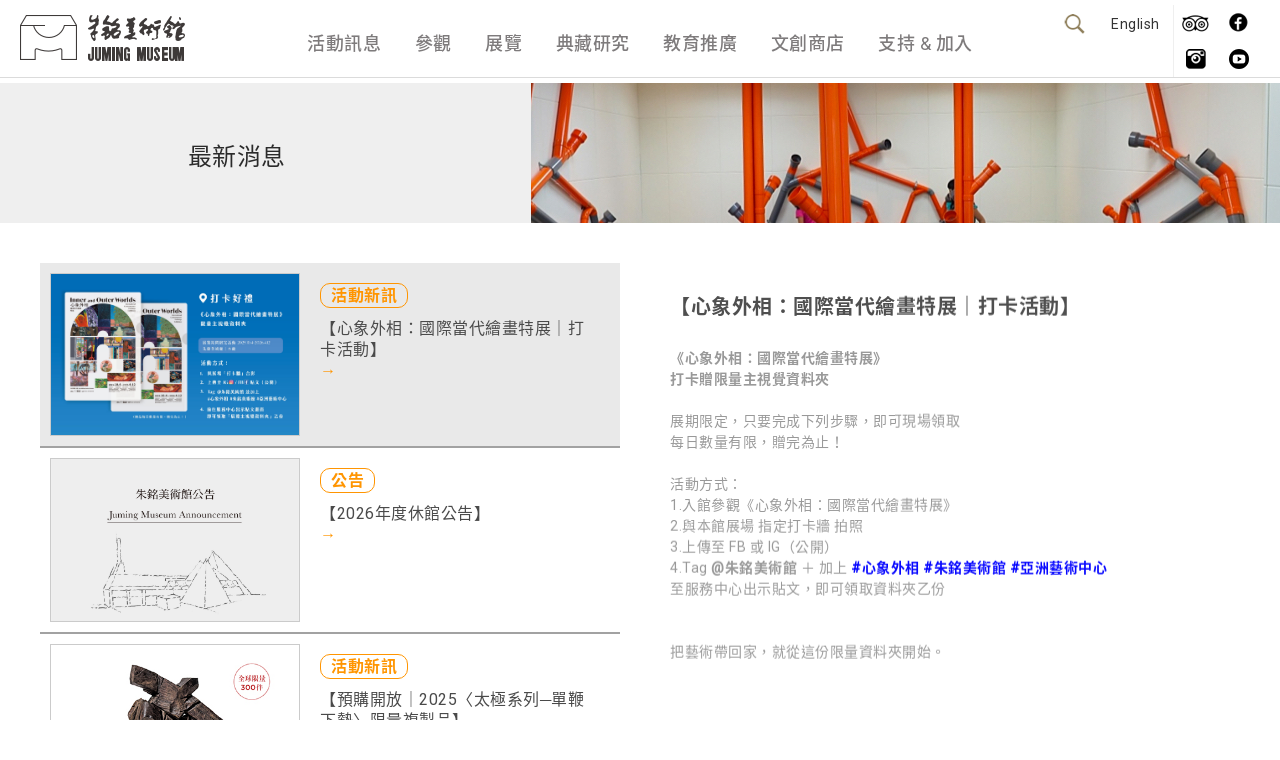

--- FILE ---
content_type: text/html; charset=UTF-8
request_url: https://www.juming.org.tw/mainssl/modules/MySpace/?sn=ec&pg=ZC845518&gn=---
body_size: 17955
content:
<!DOCTYPE html PUBLIC "-//W3C//DTD XHTML 1.0 Transitional//EN" "http://www.w3.org/TR/xhtml1/DTD/xhtml1-transitional.dtd">
<html xmlns="http://www.w3.org/1999/xhtml" xml:lang="zh-tw" lang="zh-tw">
<head>
	<meta http-equiv="content-language" content="zh-tw" />
	<meta http-equiv="content-type" content="text/html; charset=UTF-8" />
	<meta name="viewport" content="viewport-fit=cover, width=device-width">
	<title>朱銘美術館官方網站 - 最新消息</title>
	<meta name="robots" content="index,follow" />
	<meta name="keywords" content="朱銘 美術館 雕塑 展覽 親子景點 北海岸 藝術 景點 元宇宙" />
	<meta name="description" content="朱銘美術館於1999年開館。憑一己之力，營運一座坐落於山林天地間的戶外雕塑園地。我們舉辦超過90場海內外展覽，讓世界看見台灣的藝術能量。我們以注重「引導」的兒童藝教理念，深耕美育。我們無法只以門票收入繼續營運。你的力量，讓我們持續為台灣撐持這座舒展身心的桃花源，一起讓台灣的藝術發光發熱。" />
	<meta name="rating" content="general" />
	<meta name="author" content="Juming Museum" />
	<meta name="copyright" content="Juming Museum" />
	<meta name="generator" content="NoonSpace/WdbInfo/MeInfo" />
	<meta name="format-detection" content="telephone=no">

<meta property="og:title" content="【心象外相：國際當代繪畫特展｜打卡活動】" />
<meta property="og:type" content="article" />
<meta property="og:image" content="https://comet.noonspace.com/w62/ec/News/心象外相.jpg" />
<meta property="og:url" content="http://www.juming.org.tw/mainssl/modules/MySpace/?sn=ec&pg=ZC845518&gn=---" />
<meta property="og:site_name" content="朱銘美術館官方網站" />
<meta property="og:description" content="《心象外相：國際當代繪畫特展》打卡贈限量主視覺資料夾&nbsp;展期限定，只要完成下列步驟，即可現場領取每日數量有限，贈完為止！​活動方式：1.入館參觀《心象外相：國際當代繪畫特展》2.與本館展場 指定打卡牆 拍照3.上傳至 FB 或 IG（公開）4.Tag @朱銘美術館 ＋ 加上 #心象外相 #朱銘美術館 #亞洲藝術中心至服務中心出示貼文，即可領取資料夾乙份​&nbsp;把藝術帶回家，就從這份限量資料夾開始。" />
<meta property="og:locale" content="zh_TW" />

<meta name="google-site-verification" content="X3IGvYt9-uL7KtJTyic0Hw1SyaSTN1tZhvq9wCFjtpo" /><!-- Google tag (gtag.js) -->
<script async src="https://www.googletagmanager.com/gtag/js?id=G-8X41GQ6CZ2"></script>
<script>
  window.dataLayer = window.dataLayer || [];
  function gtag(){dataLayer.push(arguments);}
  gtag('js', new Date());

  gtag('config', 'G-8X41GQ6CZ2');
</script>
<script language='JavaScript'>
	var hrefAy = document.location.href.split('/'); href0 =  hrefAy[0];
	hrefAy[0] = 'https:';
	if (hrefAy[3].indexOf('main')>-1) {
		if (hrefAy[0]=='http:'  && (href0=='https:' || hrefAy[3].indexOf('ssl')>0))  { hrefAy[3] = hrefAy[3].replace('ssl', ''); document.location.href = hrefAy.join('/'); }
		if (hrefAy[0]=='https:' && (href0=='http:'  || hrefAy[3].indexOf('ssl')==-1)) { if (hrefAy[3].indexOf('ssl')==-1) hrefAy[3] += 'ssl'; document.location.href = hrefAy.join('/'); }
	}
</script>

	<link rel="alternate" type="application/rss+xml" title="" href="/main/uploads/ec/backend.xml" />
	<link rel="shortcut icon" type="image/png" href="/main/uploads/ec/favicon.png" />
	<link rel="icon" type="image/png" href="/main/uploads/ec/favicon.png" />
	<link rel="stylesheet" type="text/css" media="all" title="Style sheet" href="/main/themes/ns/css/reset.css" />
	<link rel="stylesheet" type="text/css" media="all" title="Style sheet" href="/main/uploads/ec/template/us_juming-website/style.css" />

<script language='JavaScript'src="/main/wdb2/jquery/jquery.min.js"></script>
<link rel="stylesheet" href="/main/wdb2/jquery/ui/ui-lightness/jquery-ui.min.css">
<script language='JavaScript'src="/main/wdb2/jquery/ui/jquery-ui.min.js"></script>
<script language='JavaScript' src='/main/wdb2config/LangMap_jWriteD4.js'></script>
<link rel="stylesheet" href="/main/wdb2/wecode.css">
<script language='JavaScript' src='/main/wdb2/wecode.js'></script>

</head>
<body id="MySpace" class="  zh-tw notApp notMobile ZC845518  phpNews php isLogin0 ">

<script language='JavaScript'>
var SERVER_NAME = 'www.juming.org.tw', HOST_NAME = 'www.juming.org.tw';
var gwMainPathDir = '';
var wdbROOT_URL = '/main';
var wdbMain = 'main';
var wdbPath = '/main/wdb2';
var wdbSpace = '/main/wdb2/images/1x1.gif';
var cssName = 'us_juming-website', cssBody = '';
var sn='ec', pg='ZC845518', php='News', php2='', vn='', bn='', cn='', gn='---', lang='';
var FbAppId = '', FbApiVer = 'v2.2';
var xi='', nowDT = '2026-01-19 18:20:33', isLogin = '0', ip = '18.191.38.239';
var isApp = '0', isMobile = '0', isAndroid = '0', isIPhone = '0', isIPhoneX = '0', isIPad = '0', isIOS = '0';
var winWidth  = (document.all) ? document.documentElement.clientWidth  : window.innerWidth;
var winHeight = (document.all) ? document.documentElement.clientHeight : window.innerHeight;
</script>

<script language='JavaScript' src='/main/wdb2/iAJAX/iAJAX.js'></script>
<link rel='stylesheet' type='text/css' media='all' href='/main/wdb2/iWin/iWin.css' />
<script language='JavaScript' src='/main/wdb2/iWin/iWin.js'></script>

<link rel="stylesheet" type="text/css" media="all" title="Style sheet" href="/main/modules/MySpace/MySpace.css" />
<div id='theme_css' style='display:none;'></div><div id='theme_var' style='display:none;'></div>
<script language='JavaScript'>
var theme_css = '/main/uploads/ec/PageInfo/ZC845518_css.html', theme_var = '/main/uploads/ec/PageInfo/ZC845518_var.html';
</script>
<script language='JavaScript' src='/main/themes/ns/ns_varcss.js'></script>

<link rel="stylesheet" type="text/css" media="all" title="Style sheet" href="/main/uploads/ec/template/default.css" />
<link rel="stylesheet" type="text/css" media="all" title="Style sheet" href="/main/uploads/ec/PageInfo/ZC845518_UserDefined.css" />
<script language='JavaScript' src='/main/uploads/ec/template/us_juming-website/us_juming-website.js'></script>

<link rel='stylesheet' type='text/css' href='/main/wdb2/we.css' />
<script language='JavaScript' src='/main/wdb2/we.js'> </script>

<!-- theme_begin.html -->

<div id="id_HeaderCtrl" class="nsDock HeaderCtrl" dock="HeaderCtrl"><div id='id_HeaderCtrl_1' class='divDock' classno='' xi='332576' ><div id='meMsg_332576' class='meMsgInfo meus_ddNavhidden' msgty='區塊' classno='us_ddNavhidden' xi='332576' style=''><table id='meMsg_332576_MsgMain' class='meMsg_MsgMain' border=0 cellpadding=0 cellspacing=0 style='width:100%;height:100%;'><tr><td valign=top id='meMsg_332576_MsgMainTd' class='meMsg_MsgMainTd' ><!-- meMsg_332576_MsgBlk --><!----><!-- meMsg_332576_0 --><div id='meMsg_332576_MsgBlkZ' class='meMsg_MsgBlkZ'></div><!----><script language='JavaScript'>;;  ;;</script><div id='meMsg_332576_inc_msg_us' class='meMsg_MsgContentBlk js inc_msg_us'>

<script>
   $(document).ready(function(){
    console.log("零件啟動");
     $(".footer-nav #dataSiteTree .SiteMenu_1").hide();
   });
</script>


</div></td></tr></table></div>
<script language='JavaScript'> ns_applyTemplate_(332576, '#meMsg_332576', 'us_ddNavhidden'); </script>

</div></div>

<center>
<table border=0px cellspacing=0px cellpadding=0px id="ns_Wrapper"><tr class="ns_WrapperR1">
	<td id="ns_Wrapper1"></td><td id="ns_Wrapper2"></td><td id="ns_Wrapper3"></td>
</tr><tr class="ns_WrapperR2">
	<td id="ns_Wrapper4"></td><td align=center id="ns_Wrapper5">


		<table border=0px cellspacing=0px cellpadding=0px id="ns_Header"><tr class="ns_HeaderR1">
			<td id="ns_Header1"></td><td id="ns_Header2"></td><td id="ns_Header3"></td>
		</tr><tr class="ns_HeaderR2">
			<td id="ns_Header4"></td><td id="ns_Header5">

				<table border=0px cellspacing=0px cellpadding=0px id="id_Header"><tr class="id_HeaderR1">
					<td valign=top id="id_HeaderLeft" class="nsDock HeaderLeft" dock="HeaderLeft">
<div id='id_HeaderLeft_1' class='divDock' classno='MsgBase' xi='45383' ><div id='meMsg_45383' class='meMsgInfo logo meMsgBase' msgty='區塊' classno='MsgBase' xi='45383' style=''><table id='meMsg_45383_MsgMain' class='meMsg_MsgMain' border=0 cellpadding=0 cellspacing=0 style='width:100%;height:100%;'><tr><td valign=top id='meMsg_45383_MsgMainTd' class='meMsg_MsgMainTd' ><!-- meMsg_45383_MsgBlk --><div id='meMsg_45383_MsgBlk' class='meMsg_MsgBlk'><center class='AlignCenter' style='line-height:0px;'><a rel='opener' xi='45384' href0='/main/modules/MySpace/index.php?sn=ec&pg=ZC54889' href='/mainssl/wdb2/go.php?xmlid=45383&urlxmlid=45384'  target='_self' title=''  id='meMsg_45383_MsgImg' class='meMsg_MsgImg'><img src='https://comet.noonspace.com/w62/ec/MsgInfo/logo.png' border=0 align='' class='ImgAlignCenter' alt='' title=''/><span class='hint linka'></span></a></center><div align='left'></div></div><!----><!-- meMsg_45383_0 --><div id='meMsg_45383_MsgBlkZ' class='meMsg_MsgBlkZ'></div><!----></td></tr></table><span id='meMsg_45383_MsgDivID' class='linka' style='display:none;'>class=logo</span></div>
</div>
					</td><td valign=top id="id_HeaderRight" class="nsDock HeaderRight" dock="HeaderRight">
<div id='id_HeaderRight_1' class='divDock' classno='MsgList' xi='45480' ><div id='meMsg_45480' class='meMsgInfo social meMsgList' msgty='區塊' classno='MsgList' xi='45480' style=''><table id='meMsg_45480_MsgMain' class='meMsg_MsgMain' border=0 cellpadding=0 cellspacing=0 style='width:100%;height:100%;'><tr><td valign=top id='meMsg_45480_MsgMainTd' class='meMsg_MsgMainTd' ><!-- meMsg_45480_MsgBlk --><!----><!-- meMsg_45480_0 --><div id='meMsg_45480_MsgBlkZ' class='meMsg_MsgBlkZ'></div><!----><div id='meMsg_45480_MsgList' class='meMsg_MsgList'><div id='meMsg_45480_ItemHead' class='meMsg_ItemHead'></div><div id='meMsg_45480_MsgListBlk' n='4' align=div class='meMsg_MsgListBlk listMsgList div' border=0 cellpadding=0 cellspacing=0 ><div id='meMsg_45480_MsgListBlk_1' valign=top class='meMsg_MsgTitle MsgListBlk_1 itemMsgList' ><a id='meMsg_45480_ItemURL_1' xi='45481' class='meMsg_ItemURL meMsg_ItemImgURL meMsg_ItemURL_1 ' href0='https://www.tripadvisor.com.tw/Attraction_Review-g13806657-d2624620-Reviews-Juming_Museum-Jinshan_New_Taipei.html' href='/mainssl/wdb2/go.php?xmlid=45480&urlxmlid=45481'  target='_blank' title=''  ><img class='div' id='meMsg_45480_ItemImg_1' src='https://comet.noonspace.com/w62/ec/MsgInfo/trip__juming.png' border=0 align='' alt='' title=''/></a><a id='meMsg_45480_ItemURL_1' xi='45481' class='meMsg_ItemURL meMsg_ItemTxtURL meMsg_ItemURL_1 ' href0='https://www.tripadvisor.com.tw/Attraction_Review-g13806657-d2624620-Reviews-Juming_Museum-Jinshan_New_Taipei.html' href='/mainssl/wdb2/go.php?xmlid=45480&urlxmlid=45481'  target='_blank' title=''  ><span class='meMsg_ItemTitle' l=0 id='meMsg_45480_ItemTitle_1'></span></a></div><div id='meMsg_45480_MsgListBlk_2' valign=top class='meMsg_MsgTitle MsgListBlk_2 itemMsgList' ><a id='meMsg_45480_ItemURL_2' xi='45482' class='meMsg_ItemURL meMsg_ItemImgURL meMsg_ItemURL_2 ' href0='https://www.facebook.com/jumingmuseum/' href='/mainssl/wdb2/go.php?xmlid=45480&urlxmlid=45482'  target='_blank' title=''  ><img class='div' id='meMsg_45480_ItemImg_2' src='https://comet.noonspace.com/w62/ec/MsgInfo/fb_juming.png' border=0 align='' alt='' title=''/></a><a id='meMsg_45480_ItemURL_2' xi='45482' class='meMsg_ItemURL meMsg_ItemTxtURL meMsg_ItemURL_2 ' href0='https://www.facebook.com/jumingmuseum/' href='/mainssl/wdb2/go.php?xmlid=45480&urlxmlid=45482'  target='_blank' title=''  ><span class='meMsg_ItemTitle' l=0 id='meMsg_45480_ItemTitle_2'></span></a></div><div id='meMsg_45480_MsgListBlk_3' valign=top class='meMsg_MsgTitle MsgListBlk_3 itemMsgList' ><a id='meMsg_45480_ItemURL_3' xi='45483' class='meMsg_ItemURL meMsg_ItemImgURL meMsg_ItemURL_3 ' href0='https://www.instagram.com/jumingmuseum/' href='/mainssl/wdb2/go.php?xmlid=45480&urlxmlid=45483'  target='_blank' title=''  ><img class='div' id='meMsg_45480_ItemImg_3' src='https://comet.noonspace.com/w62/ec/MsgInfo/insta_juming.png' border=0 align='' alt='' title=''/></a><a id='meMsg_45480_ItemURL_3' xi='45483' class='meMsg_ItemURL meMsg_ItemTxtURL meMsg_ItemURL_3 ' href0='https://www.instagram.com/jumingmuseum/' href='/mainssl/wdb2/go.php?xmlid=45480&urlxmlid=45483'  target='_blank' title=''  ><span class='meMsg_ItemTitle' l=0 id='meMsg_45480_ItemTitle_3'></span></a></div><div id='meMsg_45480_MsgListBlk_4' valign=top class='meMsg_MsgTitle MsgListBlk_4 itemMsgList' ><a id='meMsg_45480_ItemURL_4' xi='50188' class='meMsg_ItemURL meMsg_ItemImgURL meMsg_ItemURL_4 ' href0='https://www.youtube.com/user/JUMINGMUSEUM/' href='/mainssl/wdb2/go.php?xmlid=45480&urlxmlid=50188'  target='_blank' title=''  ><img class='div' id='meMsg_45480_ItemImg_4' src='https://comet.noonspace.com/w62/ec/MsgInfo/youtube_juming.png' border=0 align='' alt='' title=''/></a><a id='meMsg_45480_ItemURL_4' xi='50188' class='meMsg_ItemURL meMsg_ItemTxtURL meMsg_ItemURL_4 ' href0='https://www.youtube.com/user/JUMINGMUSEUM/' href='/mainssl/wdb2/go.php?xmlid=45480&urlxmlid=50188'  target='_blank' title=''  ><span class='meMsg_ItemTitle' l=0 id='meMsg_45480_ItemTitle_4'></span></a></div></div><div id='meMsg_45480_ItemFoot' class='meMsg_ItemFoot'></div></div><!-- meMsg_45480_MsgList --></td></tr></table><span id='meMsg_45480_MsgDivID' class='linka' style='display:none;'>class=social</span></div>
</div>
					</td>
				</tr></table>
				<table border=0px cellspacing=0px cellpadding=0px id="id_HeaderCol"><tr class="id_HeaderR2"><td class="nsDock HeaderCol" dock="HeaderCol">
<div id='id_HeaderCol_1' class='divDock' classno='' xi='46271' ><div id='meMsg_46271' class='meMsgInfo meus_awBtnMenu linka' msgty='區塊' classno='us_awBtnMenu' xi='46271' style='float:right;'><table id='meMsg_46271_MsgMain' class='meMsg_MsgMain' border=0 cellpadding=0 cellspacing=0 style='width:100%;height:100%;'><tr><td valign=top id='meMsg_46271_MsgMainTd' class='meMsg_MsgMainTd' ><!-- meMsg_46271_MsgBlk --><!----><!-- meMsg_46271_0 --><div id='meMsg_46271_MsgBlkZ' class='meMsg_MsgBlkZ'></div><!----><script language='JavaScript'>;; var awBtnMenuTy='下拉上捲';var awBtnMenuTy_46271='下拉上捲'; ;;</script><div id='meMsg_46271_inc_msg_us' class='meMsg_MsgContentBlk js inc_msg_us'>

<link rel='stylesheet' href='https://www.juming.org.tw/mainssl/uploads/ec/js/us_awBtnMenu.css?r=20260119' />
<div class='awBtnMenuDiv'>
	<div class='line1'></div><div class='line2'></div><div class='line3'></div><div class='line4'></div>
</div>

<script language='JavaScript' src='https://www.juming.org.tw/mainssl/uploads/ec/js/us_awBtnMenu.js?jsvMsgXmlID=46271&r=20260119'></script>
<script language='JavaScript'> $(document).ready(function(){if(typeof(us_awBtnMenu_)=='function')us_awBtnMenu_(46271);}); </script>

</div></td></tr></table><span id='meMsg_46271_MsgWhereClassNo' class='meMsg_MsgWhereClassNo' style='display:none;'>winWidth<=600</span></div>
<script language='JavaScript'> ns_applyTemplate_(46271, '#meMsg_46271', 'us_awBtnMenu'); </script>

</div>
<div id='id_HeaderCol_2' class='divDock' classno='SiteTree' xi='45579' awBtnMenu>
<!-- msgSiteTree_Hori2 --><div id='theme_css_msgSiteTree_Hori2' style='display:none;'></div><div id='theme_var_msgSiteTree_Hori2' style='display:none;'></div><script language='JavaScript'> var s = iAJAX.get_('https://www.juming.org.tw/mainssl/uploads/ec/template/us_juming-website/theme_msgSiteTree_Hori2.html'); $('#theme_css_msgSiteTree_Hori2').append(s); var s = iAJAX.get_('https://www.juming.org.tw/mainssl/uploads/ec/template/us_juming-website/theme_msgSiteTree_Hori2_var.html'); $('#theme_var_msgSiteTree_Hori2').append(s); ns_initCSS_('msgSiteTree_Hori2', ''); </script>
<div id='meMsg_45579' class='meMsgInfo meSiteTree  awBtnMenu' msgty='區塊' classno='SiteTree' xi='45579' style=''><table id='meMsg_45579_MsgMain' class='meMsg_MsgMain' border=0 cellpadding=0 cellspacing=0 style='width:100%;height:100%;'><tr><td valign=top id='meMsg_45579_MsgMainTd' class='meMsg_MsgMainTd' ><!-- meMsg_45579_MsgBlk --><!----><!-- meMsg_45579_0 --><div id='meMsg_45579_MsgBlkZ' class='meMsg_MsgBlkZ'></div><!----><script language='JavaScript'>;;  ;;</script><div id='meMsg_45579_inc_msg_SiteTree' class='meMsg_MsgContentBlk js inc_msg_SiteTree'>
<div id='dataSiteTree' class='dataSiteTree ZC845578 Hori2'>
<div class='SiteNode SiteNode_T linka'></div>
<div class='SiteNode SiteNode_0'><a href='/main/modules/MySpace/index.php?sn=ec&cn=ZC845578' id='SiteItem_ZC845578' class='SiteItem SiteItem_0'>中文範本<span class='ClassNum' style='display:none;'></span></a></div>
<div id='SiteMenu_ZC845578' class='SiteMenu SiteMenu_0'>
<div id='SiteGroup_ZC845578' class='SiteGroup SiteGroup_1 hasSubMenu' hasSubMenu='1' cn='ZC745494'>
<div id='SiteNode_ZC745494' class='SiteNode SiteNode_1' cn='ZC745494'><a href='/mainssl/modules/MySpace/index.php?sn=ec&pg=ZC745494' hasSubMenu='1'   id='SiteItem_ZC745494' class='SiteItem SiteItem_1  hasSubMenu '><span class='ClassImg' banner=''></span><span class='ClassName'>活動訊息</span></a></div>
<div id='SiteMenu_ZC745494' class='SiteMenu SiteMenu_1'>
<div id='SiteGroup_ZC745494' class='SiteGroup SiteGroup_2' cn='ZC845518'>
<div id='SiteNode_ZC845518' class='SiteNode SiteNode_2' cn='ZC845518'><a href='/mainssl/modules/MySpace/index.php?sn=ec&pg=ZC845518'   id='SiteItem_ZC845518' class='SiteItem SiteItem_2 '><span class='ClassImg' banner=''></span><span class='ClassName'>最新消息</span></a></div>
</div>
<div id='SiteGroup_ZC745494' class='SiteGroup SiteGroup_2' cn='ZC1337469'>
<div id='SiteNode_ZC1337469' class='SiteNode SiteNode_2' cn='ZC1337469'><a href='/mainssl/modules/MySpace/index.php?sn=ec&pg=ZC1337469'   id='SiteItem_ZC1337469' class='SiteItem SiteItem_2 '><span class='ClassImg' banner=''></span><span class='ClassName'>活動回顧</span></a></div>
</div>
<div id='SiteGroup_ZC745494' class='SiteGroup SiteGroup_2' cn='ZC745526'>
<div id='SiteNode_ZC745526' class='SiteNode SiteNode_2' cn='ZC745526'><a href='/mainssl/modules/MySpace/index.php?sn=ec&pg=ZC745526'   id='SiteItem_ZC745526' class='SiteItem SiteItem_2 '><span class='ClassImg' banner=''></span><span class='ClassName'>新聞稿</span></a></div>
</div>
<div id='SiteGroup_ZC745494' class='SiteGroup SiteGroup_2' cn='ZC3290104'>
<div id='SiteNode_ZC3290104' class='SiteNode SiteNode_2' cn='ZC3290104'><a href='/mainssl/modules/MySpace/index.php?sn=ec&pg=ZC3290104'   id='SiteItem_ZC3290104' class='SiteItem SiteItem_2 '><span class='ClassImg' banner=''></span><span class='ClassName'>學術研討會</span></a></div>
</div>
</div>
</div>
<div id='SiteGroup_ZC845578' class='SiteGroup SiteGroup_1 hasSubMenu' hasSubMenu='1' cn='ZC545499'>
<div id='SiteNode_ZC545499' class='SiteNode SiteNode_1' cn='ZC545499'><a href='/mainssl/modules/MySpace/index.php?sn=ec&pg=ZC545499' hasSubMenu='1'   id='SiteItem_ZC545499' class='SiteItem SiteItem_1  hasSubMenu '><span class='ClassImg' banner=''></span><span class='ClassName'>參觀</span></a></div>
<div id='SiteMenu_ZC545499' class='SiteMenu SiteMenu_1'>
<div id='SiteGroup_ZC545499' class='SiteGroup SiteGroup_2 hasSubMenu' hasSubMenu='1' cn='ZC545500'>
<div id='SiteNode_ZC545500' class='SiteNode SiteNode_2' cn='ZC545500'><a href='/mainssl/modules/MySpace/index.php?sn=ec&pg=ZC545500' hasSubMenu='1'   id='SiteItem_ZC545500' class='SiteItem SiteItem_2  hasSubMenu '><span class='ClassImg' banner=''></span><span class='ClassName'>參觀資訊</span></a></div>
<div id='SiteMenu_ZC545500' class='SiteMenu SiteMenu_2'>
<div id='SiteGroup_ZC545500' class='SiteGroup SiteGroup_3' cn='ZC143727'>
<div id='SiteNode_ZC143727' class='SiteNode SiteNode_3' cn='ZC143727'><a href='/mainssl/modules/MySpace/index.php?sn=ec&pg=ZC143727'   id='SiteItem_ZC143727' class='SiteItem SiteItem_3 '><span class='ClassImg' banner=''></span><span class='ClassName'>開館時間及票價</span></a></div>
</div>
<div id='SiteGroup_ZC545500' class='SiteGroup SiteGroup_3' cn='ZC844083'>
<div id='SiteNode_ZC844083' class='SiteNode SiteNode_3' cn='ZC844083'><a href='/mainssl/modules/MySpace/index.php?sn=ec&pg=ZC844083'   id='SiteItem_ZC844083' class='SiteItem SiteItem_3 '><span class='ClassImg' banner=''></span><span class='ClassName'>服務項目與須知</span></a></div>
</div>
<div id='SiteGroup_ZC545500' class='SiteGroup SiteGroup_3' cn='ZC3587298'>
<div id='SiteNode_ZC3587298' class='SiteNode SiteNode_3' cn='ZC3587298'><a href='https://juming.fontour.com/' target=_blank  id='SiteItem_ZC3587298' class='SiteItem SiteItem_3 '><span class='ClassImg' banner=''></span><span class='ClassName'>線上購票</span></a></div>
</div>
</div>
</div>
<div id='SiteGroup_ZC545499' class='SiteGroup SiteGroup_2 hasSubMenu' hasSubMenu='1' cn='ZC646355'>
<div id='SiteNode_ZC646355' class='SiteNode SiteNode_2' cn='ZC646355'><a href='/mainssl/modules/MySpace/index.php?sn=ec&pg=ZC646355' hasSubMenu='1'   id='SiteItem_ZC646355' class='SiteItem SiteItem_2  hasSubMenu '><span class='ClassImg' banner=''></span><span class='ClassName'>預約</span></a></div>
<div id='SiteMenu_ZC646355' class='SiteMenu SiteMenu_2'>
<div id='SiteGroup_ZC646355' class='SiteGroup SiteGroup_3' cn='ZC445107'>
<div id='SiteNode_ZC445107' class='SiteNode SiteNode_3' cn='ZC445107'><a href='/mainssl/modules/MySpace/index.php?sn=ec&pg=ZC445107'   id='SiteItem_ZC445107' class='SiteItem SiteItem_3 '><span class='ClassImg' banner=''></span><span class='ClassName'>導覽預約</span></a></div>
</div>
</div>
</div>
<div id='SiteGroup_ZC545499' class='SiteGroup SiteGroup_2 hasSubMenu' hasSubMenu='1' cn='ZC345501'>
<div id='SiteNode_ZC345501' class='SiteNode SiteNode_2' cn='ZC345501'><a href='/mainssl/modules/MySpace/index.php?sn=ec&pg=ZC345501' hasSubMenu='1'   id='SiteItem_ZC345501' class='SiteItem SiteItem_2  hasSubMenu '><span class='ClassImg' banner=''></span><span class='ClassName'>我可以做什麼?</span></a></div>
<div id='SiteMenu_ZC345501' class='SiteMenu SiteMenu_2'>
<div id='SiteGroup_ZC345501' class='SiteGroup SiteGroup_3' cn='ZC245503'>
<div id='SiteNode_ZC245503' class='SiteNode SiteNode_3' cn='ZC245503'><a href='http://edu.juming.org.tw/#family' target=_blank  id='SiteItem_ZC245503' class='SiteItem SiteItem_3 '><span class='ClassImg' banner=''></span><span class='ClassName'>團體</span></a></div>
</div>
<div id='SiteGroup_ZC345501' class='SiteGroup SiteGroup_3' cn='ZC245502'>
<div id='SiteNode_ZC245502' class='SiteNode SiteNode_3' cn='ZC245502'><a href='/mainssl/modules/MySpace/index.php?sn=ec&pg=ZC245502'   id='SiteItem_ZC245502' class='SiteItem SiteItem_3 '><span class='ClassImg' banner=''></span><span class='ClassName'>個人</span></a></div>
</div>
</div>
</div>
<div id='SiteGroup_ZC545499' class='SiteGroup SiteGroup_2 hasSubMenu' hasSubMenu='1' cn='ZC346447'>
<div id='SiteNode_ZC346447' class='SiteNode SiteNode_2' cn='ZC346447'><a href='/mainssl/modules/MySpace/index.php?sn=ec&pg=ZC346447' hasSubMenu='1'   id='SiteItem_ZC346447' class='SiteItem SiteItem_2  hasSubMenu '><span class='ClassImg' banner=''></span><span class='ClassName'>場地租借</span></a></div>
<div id='SiteMenu_ZC346447' class='SiteMenu SiteMenu_2'>
<div id='SiteGroup_ZC346447' class='SiteGroup SiteGroup_3' cn='ZC445504'>
<div id='SiteNode_ZC445504' class='SiteNode SiteNode_3' cn='ZC445504'><a href='http://join.juming.org.tw/main/modules/MySpace/index.php?sn=juming&pg=ZC1239' target=_blank  id='SiteItem_ZC445504' class='SiteItem SiteItem_3 '><span class='ClassImg' banner=''></span><span class='ClassName'>租借介紹</span></a></div>
</div>
</div>
</div>
<div id='SiteGroup_ZC545499' class='SiteGroup SiteGroup_2 hasSubMenu' hasSubMenu='1' cn='ZC343652'>
<div id='SiteNode_ZC343652' class='SiteNode SiteNode_2' cn='ZC343652'><a href='/mainssl/modules/MySpace/index.php?sn=ec&pg=ZC343652' hasSubMenu='1'   id='SiteItem_ZC343652' class='SiteItem SiteItem_2  hasSubMenu '><span class='ClassImg' banner=''></span><span class='ClassName'>餐飲服務</span></a></div>
<div id='SiteMenu_ZC343652' class='SiteMenu SiteMenu_2'>
<div id='SiteGroup_ZC343652' class='SiteGroup SiteGroup_3' cn='ZC547365'>
<div id='SiteNode_ZC547365' class='SiteNode SiteNode_3' cn='ZC547365'><a href='/main/modules/MySpace/index.php?sn=ec&pg=ZC343652#1'   id='SiteItem_ZC547365' class='SiteItem SiteItem_3 '><span class='ClassImg' banner=''></span><span class='ClassName'>美術館咖啡坊</span></a></div>
</div>
<div id='SiteGroup_ZC343652' class='SiteGroup SiteGroup_3' cn='ZC547367'>
<div id='SiteNode_ZC547367' class='SiteNode SiteNode_3' cn='ZC547367'><a href='/main/modules/MySpace/index.php?sn=ec&pg=ZC343652#3'   id='SiteItem_ZC547367' class='SiteItem SiteItem_3 '><span class='ClassImg' banner=''></span><span class='ClassName'>綠方塊茶屋</span></a></div>
</div>
</div>
</div>
<div id='SiteGroup_ZC545499' class='SiteGroup SiteGroup_2 hasSubMenu' hasSubMenu='1' cn='ZC943725'>
<div id='SiteNode_ZC943725' class='SiteNode SiteNode_2' cn='ZC943725'><a href='/mainssl/modules/MySpace/index.php?sn=ec&pg=ZC943725' hasSubMenu='1'   id='SiteItem_ZC943725' class='SiteItem SiteItem_2  hasSubMenu '><span class='ClassImg' banner=''></span><span class='ClassName'>交通資訊</span></a></div>
<div id='SiteMenu_ZC943725' class='SiteMenu SiteMenu_2'>
<div id='SiteGroup_ZC943725' class='SiteGroup SiteGroup_3' cn='ZC546407'>
<div id='SiteNode_ZC546407' class='SiteNode SiteNode_3' cn='ZC546407'><a href='/main/modules/MySpace/index.php?sn=ec&pg=ZC943725'   id='SiteItem_ZC546407' class='SiteItem SiteItem_3 '><span class='ClassImg' banner=''></span><span class='ClassName'>大客車</span></a></div>
</div>
<div id='SiteGroup_ZC943725' class='SiteGroup SiteGroup_3' cn='ZC746408'>
<div id='SiteNode_ZC746408' class='SiteNode SiteNode_3' cn='ZC746408'><a href='/main/modules/MySpace/index.php?sn=ec&pg=ZC943725#2'   id='SiteItem_ZC746408' class='SiteItem SiteItem_3 '><span class='ClassImg' banner=''></span><span class='ClassName'>大眾運輸</span></a></div>
</div>
</div>
</div>
<div id='SiteGroup_ZC545499' class='SiteGroup SiteGroup_2 hasSubMenu' hasSubMenu='1' cn='ZC545506'>
<div id='SiteNode_ZC545506' class='SiteNode SiteNode_2' cn='ZC545506'><a href='/mainssl/modules/MySpace/index.php?sn=ec&pg=ZC545506' hasSubMenu='1'   id='SiteItem_ZC545506' class='SiteItem SiteItem_2  hasSubMenu '><span class='ClassImg' banner=''></span><span class='ClassName'>關於我們</span></a></div>
<div id='SiteMenu_ZC545506' class='SiteMenu SiteMenu_2'>
<div id='SiteGroup_ZC545506' class='SiteGroup SiteGroup_3' cn='ZC943614'>
<div id='SiteNode_ZC943614' class='SiteNode SiteNode_3' cn='ZC943614'><a href='/mainssl/modules/MySpace/index.php?sn=ec&pg=ZC943614'   id='SiteItem_ZC943614' class='SiteItem SiteItem_3 '><span class='ClassImg' banner=''></span><span class='ClassName'>創辦人介紹</span></a></div>
</div>
<div id='SiteGroup_ZC545506' class='SiteGroup SiteGroup_3' cn='ZC643626'>
<div id='SiteNode_ZC643626' class='SiteNode SiteNode_3' cn='ZC643626'><a href='/mainssl/modules/MySpace/index.php?sn=ec&pg=ZC643626'   id='SiteItem_ZC643626' class='SiteItem SiteItem_3 '><span class='ClassImg' banner=''></span><span class='ClassName'>朱銘年表</span></a></div>
</div>
<div id='SiteGroup_ZC545506' class='SiteGroup SiteGroup_3' cn='ZC843601'>
<div id='SiteNode_ZC843601' class='SiteNode SiteNode_3' cn='ZC843601'><a href='/mainssl/modules/MySpace/index.php?sn=ec&pg=ZC843601'   id='SiteItem_ZC843601' class='SiteItem SiteItem_3 '><span class='ClassImg' banner=''></span><span class='ClassName'>關於美術館</span></a></div>
</div>
</div>
</div>
</div>
</div>
<div id='SiteGroup_ZC845578' class='SiteGroup SiteGroup_1' cn='ZC543798'>
<div id='SiteNode_ZC543798' class='SiteNode SiteNode_1' cn='ZC543798'><a href='/mainssl/modules/MySpace/BlogList.php?sn=ec&pn=1&cn=ZC543803'   id='SiteItem_ZC543798' class='SiteItem SiteItem_1 '><span class='ClassImg' banner=''></span><span class='ClassName'>展覽</span></a></div>
</div>
<div id='SiteGroup_ZC845578' class='SiteGroup SiteGroup_1 hasSubMenu' hasSubMenu='1' cn='ZC343742'>
<div id='SiteNode_ZC343742' class='SiteNode SiteNode_1' cn='ZC343742'><a href='/mainssl/modules/MySpace/index.php?sn=ec&pg=ZC343742' hasSubMenu='1'   id='SiteItem_ZC343742' class='SiteItem SiteItem_1  hasSubMenu '><span class='ClassImg' banner=''></span><span class='ClassName'>典藏研究</span></a></div>
<div id='SiteMenu_ZC343742' class='SiteMenu SiteMenu_1'>
<div id='SiteGroup_ZC343742' class='SiteGroup SiteGroup_2 hasSubMenu' hasSubMenu='1' cn='ZC746373'>
<div id='SiteNode_ZC746373' class='SiteNode SiteNode_2' cn='ZC746373'><a href='/mainssl/modules/MySpace/index.php?sn=ec&pg=ZC746373' hasSubMenu='1'   id='SiteItem_ZC746373' class='SiteItem SiteItem_2  hasSubMenu '><span class='ClassImg' banner=''></span><span class='ClassName'>雕塑研究</span></a></div>
<div id='SiteMenu_ZC746373' class='SiteMenu SiteMenu_2'>
<div id='SiteGroup_ZC746373' class='SiteGroup SiteGroup_3' cn='ZC246185'>
<div id='SiteNode_ZC246185' class='SiteNode SiteNode_3' cn='ZC246185'><a href='/mainssl/modules/MySpace/index.php?sn=ec&pg=ZC246185'   id='SiteItem_ZC246185' class='SiteItem SiteItem_3 '><span class='ClassImg' banner=''></span><span class='ClassName'>朱銘研究</span></a></div>
</div>
<div id='SiteGroup_ZC746373' class='SiteGroup SiteGroup_3' cn='ZC246375'>
<div id='SiteNode_ZC246375' class='SiteNode SiteNode_3' cn='ZC246375'><a href='http://juming.minispace.tw/' target=_blank  id='SiteItem_ZC246375' class='SiteItem SiteItem_3 '><span class='ClassImg' banner=''></span><span class='ClassName'>出版品</span></a></div>
</div>
</div>
</div>
<div id='SiteGroup_ZC343742' class='SiteGroup SiteGroup_2 hasSubMenu' hasSubMenu='1' cn='ZC446186'>
<div id='SiteNode_ZC446186' class='SiteNode SiteNode_2' cn='ZC446186'><a href='/mainssl/modules/MySpace/index.php?sn=ec&pg=ZC446186' hasSubMenu='1'   id='SiteItem_ZC446186' class='SiteItem SiteItem_2  hasSubMenu '><span class='ClassImg' banner=''></span><span class='ClassName'>典藏維護</span></a></div>
<div id='SiteMenu_ZC446186' class='SiteMenu SiteMenu_2'>
<div id='SiteGroup_ZC446186' class='SiteGroup SiteGroup_3' cn='ZC146437'>
<div id='SiteNode_ZC146437' class='SiteNode SiteNode_3' cn='ZC146437'><a href='/main/modules/MySpace/BlogList.php?sn=ec&cn=ZC846297'   id='SiteItem_ZC146437' class='SiteItem SiteItem_3 '><span class='ClassImg' banner=''></span><span class='ClassName'>典藏精選</span></a></div>
</div>
<div id='SiteGroup_ZC446186' class='SiteGroup SiteGroup_3' cn='ZC745121'>
<div id='SiteNode_ZC745121' class='SiteNode SiteNode_3' cn='ZC745121'><a href='/mainssl/modules/MySpace/index.php?sn=ec&pg=ZC745121'   id='SiteItem_ZC745121' class='SiteItem SiteItem_3 '><span class='ClassImg' banner=''></span><span class='ClassName'>修復中心</span></a></div>
</div>
</div>
</div>
</div>
</div>
<div id='SiteGroup_ZC845578' class='SiteGroup SiteGroup_1 hasSubMenu' hasSubMenu='1' cn='ZC345508'>
<div id='SiteNode_ZC345508' class='SiteNode SiteNode_1' cn='ZC345508'><a href='/mainssl/modules/MySpace/index.php?sn=ec&pg=ZC345508' hasSubMenu='1'   id='SiteItem_ZC345508' class='SiteItem SiteItem_1  hasSubMenu '><span class='ClassImg' banner=''></span><span class='ClassName'>教育推廣</span></a></div>
<div id='SiteMenu_ZC345508' class='SiteMenu SiteMenu_1'>
<div id='SiteGroup_ZC345508' class='SiteGroup SiteGroup_2 hasSubMenu' hasSubMenu='1' cn='ZC1597069'>
<div id='SiteNode_ZC1597069' class='SiteNode SiteNode_2' cn='ZC1597069'><a href='/mainssl/modules/MySpace/index.php?sn=ec&pg=ZC1597069' hasSubMenu='1'   id='SiteItem_ZC1597069' class='SiteItem SiteItem_2  hasSubMenu '><span class='ClassImg' banner=''></span><span class='ClassName'>學習活動</span></a></div>
<div id='SiteMenu_ZC1597069' class='SiteMenu SiteMenu_2'>
<div id='SiteGroup_ZC1597069' class='SiteGroup SiteGroup_3' cn='ZC1597078'>
<div id='SiteNode_ZC1597078' class='SiteNode SiteNode_3' cn='ZC1597078'><a href='http://edu.juming.org.tw/#family' target=_blank  id='SiteItem_ZC1597078' class='SiteItem SiteItem_3 '><span class='ClassImg' banner=''></span><span class='ClassName'>分齡課程活動</span></a></div>
</div>
<div id='SiteGroup_ZC1597069' class='SiteGroup SiteGroup_3' cn='ZC1597084'>
<div id='SiteNode_ZC1597084' class='SiteNode SiteNode_3' cn='ZC1597084'><a href='http://edu.juming.org.tw/page/teachingtools/' target=_blank  id='SiteItem_ZC1597084' class='SiteItem SiteItem_3 '><span class='ClassImg' banner=''></span><span class='ClassName'>教具介紹</span></a></div>
</div>
</div>
</div>
<div id='SiteGroup_ZC345508' class='SiteGroup SiteGroup_2 hasSubMenu' hasSubMenu='1' cn='ZC1597096'>
<div id='SiteNode_ZC1597096' class='SiteNode SiteNode_2' cn='ZC1597096'><a href='/mainssl/modules/MySpace/index.php?sn=ec&pg=ZC1597096' hasSubMenu='1'   id='SiteItem_ZC1597096' class='SiteItem SiteItem_2  hasSubMenu '><span class='ClassImg' banner=''></span><span class='ClassName'>線上資源</span></a></div>
<div id='SiteMenu_ZC1597096' class='SiteMenu SiteMenu_2'>
<div id='SiteGroup_ZC1597096' class='SiteGroup SiteGroup_3' cn='ZC1597109'>
<div id='SiteNode_ZC1597109' class='SiteNode SiteNode_3' cn='ZC1597109'><a href='https://jinshansound.weebly.com/' target=_blank  id='SiteItem_ZC1597109' class='SiteItem SiteItem_3 '><span class='ClassImg' banner=''></span><span class='ClassName'>金山聲音資料庫</span></a></div>
</div>
<div id='SiteGroup_ZC1597096' class='SiteGroup SiteGroup_3' cn='ZC1597115'>
<div id='SiteNode_ZC1597115' class='SiteNode SiteNode_3' cn='ZC1597115'><a href='http://edu.juming.org.tw/page/online-resources/' target=_blank  id='SiteItem_ZC1597115' class='SiteItem SiteItem_3 '><span class='ClassImg' banner=''></span><span class='ClassName'>藝教分享</span></a></div>
</div>
</div>
</div>
<div id='SiteGroup_ZC345508' class='SiteGroup SiteGroup_2 hasSubMenu' hasSubMenu='1' cn='ZC1597121'>
<div id='SiteNode_ZC1597121' class='SiteNode SiteNode_2' cn='ZC1597121'><a href='/mainssl/modules/MySpace/index.php?sn=ec&pg=ZC1597121' hasSubMenu='1'   id='SiteItem_ZC1597121' class='SiteItem SiteItem_2  hasSubMenu '><span class='ClassImg' banner=''></span><span class='ClassName'>教學資源</span></a></div>
<div id='SiteMenu_ZC1597121' class='SiteMenu SiteMenu_2'>
<div id='SiteGroup_ZC1597121' class='SiteGroup SiteGroup_3' cn='ZC1597137'>
<div id='SiteNode_ZC1597137' class='SiteNode SiteNode_3' cn='ZC1597137'><a href='http://edu.juming.org.tw/page/arttoschool/' target=_blank  id='SiteItem_ZC1597137' class='SiteItem SiteItem_3 '><span class='ClassImg' banner=''></span><span class='ClassName'>藝術到校</span></a></div>
</div>
<div id='SiteGroup_ZC1597121' class='SiteGroup SiteGroup_3' cn='ZC1597143'>
<div id='SiteNode_ZC1597143' class='SiteNode SiteNode_3' cn='ZC1597143'><a href='http://edu.juming.org.tw/page/school-library-cooperation/' target=_blank  id='SiteItem_ZC1597143' class='SiteItem SiteItem_3 '><span class='ClassImg' banner=''></span><span class='ClassName'>館校合作</span></a></div>
</div>
<div id='SiteGroup_ZC1597121' class='SiteGroup SiteGroup_3' cn='ZC1597154'>
<div id='SiteNode_ZC1597154' class='SiteNode SiteNode_3' cn='ZC1597154'><a href='http://edu.juming.org.tw/page/teacher-study/' target=_blank  id='SiteItem_ZC1597154' class='SiteItem SiteItem_3 '><span class='ClassImg' banner=''></span><span class='ClassName'>教師研習</span></a></div>
</div>
</div>
</div>
<div id='SiteGroup_ZC345508' class='SiteGroup SiteGroup_2 hasSubMenu' hasSubMenu='1' cn='ZC1597164'>
<div id='SiteNode_ZC1597164' class='SiteNode SiteNode_2' cn='ZC1597164'><a href='/mainssl/modules/MySpace/index.php?sn=ec&pg=ZC1597164' hasSubMenu='1'   id='SiteItem_ZC1597164' class='SiteItem SiteItem_2  hasSubMenu '><span class='ClassImg' banner=''></span><span class='ClassName'>藝工社群</span></a></div>
<div id='SiteMenu_ZC1597164' class='SiteMenu SiteMenu_2'>
<div id='SiteGroup_ZC1597164' class='SiteGroup SiteGroup_3' cn='ZC1597172'>
<div id='SiteNode_ZC1597172' class='SiteNode SiteNode_3' cn='ZC1597172'><a href='http://edu.juming.org.tw/page/volunteers/#title1' target=_blank  id='SiteItem_ZC1597172' class='SiteItem SiteItem_3 '><span class='ClassImg' banner=''></span><span class='ClassName'>兒童藝工</span></a></div>
</div>
<div id='SiteGroup_ZC1597164' class='SiteGroup SiteGroup_3' cn='ZC1597184'>
<div id='SiteNode_ZC1597184' class='SiteNode SiteNode_3' cn='ZC1597184'><a href='http://edu.juming.org.tw/page/volunteers/#title2' target=_blank  id='SiteItem_ZC1597184' class='SiteItem SiteItem_3 '><span class='ClassImg' banner=''></span><span class='ClassName'>青少年藝工</span></a></div>
</div>
<div id='SiteGroup_ZC1597164' class='SiteGroup SiteGroup_3' cn='ZC1597197'>
<div id='SiteNode_ZC1597197' class='SiteNode SiteNode_3' cn='ZC1597197'><a href='http://edu.juming.org.tw/page/volunteers/#title3' target=_blank  id='SiteItem_ZC1597197' class='SiteItem SiteItem_3 '><span class='ClassImg' banner=''></span><span class='ClassName'>成人藝工</span></a></div>
</div>
</div>
</div>
</div>
</div>
<div id='SiteGroup_ZC845578' class='SiteGroup SiteGroup_1' cn='ZC845509'>
<div id='SiteNode_ZC845509' class='SiteNode SiteNode_1' cn='ZC845509'><a href='http://shop.juming.org.tw/' target=_blank  id='SiteItem_ZC845509' class='SiteItem SiteItem_1 '><span class='ClassImg' banner=''></span><span class='ClassName'>文創商店</span></a></div>
</div>
<div id='SiteGroup_ZC845578' class='SiteGroup SiteGroup_1 hasSubMenu' hasSubMenu='1' cn='ZC545510'>
<div id='SiteNode_ZC545510' class='SiteNode SiteNode_1' cn='ZC545510'><a href='/mainssl/modules/MySpace/index.php?sn=ec&pg=ZC545510' hasSubMenu='1'   id='SiteItem_ZC545510' class='SiteItem SiteItem_1  hasSubMenu '><span class='ClassImg' banner=''></span><span class='ClassName'>支持 & 加入</span></a></div>
<div id='SiteMenu_ZC545510' class='SiteMenu SiteMenu_1'>
<div id='SiteGroup_ZC545510' class='SiteGroup SiteGroup_2' cn='ZC545511'>
<div id='SiteNode_ZC545511' class='SiteNode SiteNode_2' cn='ZC545511'><a href='http://join.juming.org.tw' target=_blank  id='SiteItem_ZC545511' class='SiteItem SiteItem_2 '><span class='ClassImg' banner=''></span><span class='ClassName'>捐款</span></a></div>
</div>
<div id='SiteGroup_ZC545510' class='SiteGroup SiteGroup_2' cn='ZC545512'>
<div id='SiteNode_ZC545512' class='SiteNode SiteNode_2' cn='ZC545512'><a href='https://www.104.com.tw/jobbank/custjob/index.php?r=cust&j=3860422838363f2138583a1d1d1d1d5f24437323189j56' target=_blank  id='SiteItem_ZC545512' class='SiteItem SiteItem_2 '><span class='ClassImg' banner=''></span><span class='ClassName'>徵才訊息</span></a></div>
</div>
<div id='SiteGroup_ZC545510' class='SiteGroup SiteGroup_2' cn='ZC344626'>
<div id='SiteNode_ZC344626' class='SiteNode SiteNode_2' cn='ZC344626'><a href='/main/modules/MySpace/BlogList.php?sn=ec&pn=1&cn=ZC944629'   id='SiteItem_ZC344626' class='SiteItem SiteItem_2 '><span class='ClassImg' banner=''></span><span class='ClassName'>實習</span></a></div>
</div>
<div id='SiteGroup_ZC545510' class='SiteGroup SiteGroup_2' cn='ZC245513'>
<div id='SiteNode_ZC245513' class='SiteNode SiteNode_2' cn='ZC245513'><a href='http://edu.juming.org.tw/page/volunteers/' target=_blank  id='SiteItem_ZC245513' class='SiteItem SiteItem_2 '><span class='ClassImg' banner=''></span><span class='ClassName'>藝工招募</span></a></div>
</div>
</div>
</div>
</div>
<div class='SiteNode SiteNode_B linka'></div>
</div>
<script language='JavaScript'>
$('#meMsg_45579 #SiteItem_ZC845518 , #meMsg_45579 #SiteItem_').addClass('SiteItem_x'); $('#meMsg_45579 #SiteNode_ZC845518 , #meMsg_45579 #SiteNode_').addClass('SiteNode_x');
$('#meMsg_45579 .SiteNode_x').parents('.SiteGroup').addClass('SiteGroup_x');
</script>

<script language='JavaScript'>
$(document).ready(function(){
	$('.dataSiteTree.Hori2 .SiteGroup.hasSubMenu').each(function(){
		$(this).find('> .SiteNode a').each(function(){ this.href = 'javascript:;'; });
	});
	$('#dataSiteTree.Hori2 .SiteGroup_1').click(function(){
		if (!$(this).parents('.msgToMenuRight, .msgToMenuLeft').length)
		if ($(this).hasClass('isShow'))
			$(this).removeClass('isShow').find('.SiteMenu_1').stop().slideUp();
		else {
			$('#dataSiteTree.Hori2 .SiteGroup_1.isShow .SiteMenu_1').stop().hide();
			$('#dataSiteTree.Hori2 .SiteGroup_1.isShow').removeClass('isShow');
			$(this).addClass('isShow').find('.SiteMenu_1').stop().slideDown();
		}
	});
	$(window).resize(function(){ $('#dataSiteTree.Hori2 .SiteGroup_1.isShow .SiteMenu_1').stop().hide(); });
});
</script>
</div></td></tr></table></div>
</div>
<div id='id_HeaderCol_3' class='divDock' classno='MsgAdv' xi='46316' ><div id='meMsg_46316' class='meMsgInfo searchBlk meMsgAdv' msgty='區塊' classno='MsgAdv' xi='46316' style=''><table id='meMsg_46316_MsgMain' class='meMsg_MsgMain' border=0 cellpadding=0 cellspacing=0 style='width:100%;height:100%;'><tr><td valign=top id='meMsg_46316_MsgMainTd' class='meMsg_MsgMainTd' ><!-- meMsg_46316_MsgBlk --><!----><!-- meMsg_46316_0 --><div id='meMsg_46316_MsgBlkZ' class='meMsg_MsgBlkZ'></div><!----><div id='meMsg_46316_MsgList' class='meMsg_MsgList'><div id='meMsg_46316_ItemHead' class='meMsg_ItemHead' style='float:left;'></div><div id='meMsg_46316_ItemFoot' class='meMsg_ItemFoot' style='float:right;'></div><table id='meMsg_46316_MsgListBlk' n='4' class='meMsg_MsgListBlk listMsgAdv left' align=left border=0 cellpadding=0 cellspacing=0 style='width:auto; margin:0px auto 0px 0px;'><tr><td id='meMsg_46316_MsgListBlk_1' align=center class='meMsg_MsgTitle meMsg_MsgTitle_1 itemMsgAdv img' style=''><table border=0 cellpadding=0 cellspacing=0 class='tbSearchSel' style='display:none;'><tr><td align=center valign=middle class='tdSearchSel'><select id='SearchSel' name='SearchSel'  class='SearchSel'><option value='blogall'>全文檢索</option></select></td></tr></table><script language='JavaScript'>if (typeof(sel)!='undefined') if (sel!='') $('#SearchSel').val(sel);</script></td><td class='meMsg_MsgItemS linka'><img src='/main/wdb2/images/1x1.gif' border=0 width=px height=1px alt=''><br></td><td id='meMsg_46316_MsgListBlk_2' align=center class='meMsg_MsgTitle meMsg_MsgTitle_2 itemMsgAdv img' style=''><table border=0 cellpadding=0 cellspacing=0 class='tbSearchBox'><tr><td align=center valign=middle class='tdSearchBox'><input type=edit value='' placeholder='輸入關鍵字' id='SearchBox2' name='SearchBox2' class='SearchBox' onKeyPress='if(event.keyCode==13){if(typeof(SearchBtn2_)=="function")SearchBtn2_();else SearchBtn_();}'></td></tr></table><script language='JavaScript'>if (typeof(ss)!='undefined') $('#SearchBox2').val(ss);</script></td><td class='meMsg_MsgItemS linka'><img src='/main/wdb2/images/1x1.gif' border=0 width=px height=1px alt=''><br></td><td id='meMsg_46316_MsgListBlk_3' align=center class='meMsg_MsgTitle meMsg_MsgTitle_3 itemMsgAdv img' style=''><input type=button value='Go' id='SearchBtn2' name='SearchBtn2' class='SearchBtn' onClick='if(typeof(SearchBtn2_)=="function")SearchBtn2_();else SearchBtn_();'></td><td class='meMsg_MsgItemS linka'><img src='/main/wdb2/images/1x1.gif' border=0 width=px height=1px alt=''><br></td><td id='meMsg_46316_MsgListBlk_4' align=center class='meMsg_MsgTitle meMsg_MsgTitle_4 itemMsgAdv img' style=''><img class='left' id='meMsg_46316_ItemImg_4' src='https://comet.noonspace.com/w62/ec/MsgInfo/search_juming.png' border=0 align='' alt='' title=''/><span class='meMsg_ItemTitle' l=0 id='meMsg_46316_ItemTitle_4'></span></td></tr></table></div><!-- meMsg_46316_MsgList --><script language='JavaScript'>;; var jsvMsgXmlID=46316;$(document).ready(function(){;	var isShow = false;	var timer;	$(".searchBlk #SearchBox2").focus(function(){; 		if( $(this).val() == "輸入關鍵字"){;			$(this).val("");		};	});	$(".searchBlk .meMsg_MsgTitle_4").click(function(){;		if( !isShow ){;			clearTimeout(timer);			$(".searchBlk #SearchBox2").val("輸入關鍵字");			$(".searchBlk .meMsg_MsgTitle_2, .searchBlk .meMsg_MsgTitle_3").css({"display":"inline-block"});			isShow = true;			timer = setTimeout(function(){;				$(".searchBlk .meMsg_MsgTitle_2, .searchBlk .meMsg_MsgTitle_3").css({"opacity":"1","transform": "translateX(0px)"});			},100);		}else{;			clearTimeout(timer);			$(".searchBlk .meMsg_MsgTitle_2, .searchBlk .meMsg_MsgTitle_3").css({"opacity":"0","transform": "translateX(50px)"});			isShow = false;			timer = setTimeout(function(){;				$(".searchBlk .meMsg_MsgTitle_2, .searchBlk .meMsg_MsgTitle_3").css({"display":"none"});			},700);		};	});}) ;;</script></td></tr></table><span id='meMsg_46316_MsgDivID' class='linka' style='display:none;'>class=searchBlk</span></div>
</div>
<div id='id_HeaderCol_4' class='divDock' classno='MsgList' xi='45488' ><div id='meMsg_45488' class='meMsgInfo lang meMsgList' msgty='區塊' classno='MsgList' xi='45488' style=''><table id='meMsg_45488_MsgMain' class='meMsg_MsgMain' border=0 cellpadding=0 cellspacing=0 style='width:100%;height:100%;'><tr><td valign=top id='meMsg_45488_MsgMainTd' class='meMsg_MsgMainTd' ><!-- meMsg_45488_MsgBlk --><!----><!-- meMsg_45488_0 --><div id='meMsg_45488_MsgBlkZ' class='meMsg_MsgBlkZ'></div><!----><div id='meMsg_45488_MsgList' class='meMsg_MsgList'><div id='meMsg_45488_ItemHead' class='meMsg_ItemHead'></div><div id='meMsg_45488_MsgListBlk' n='1' align=div class='meMsg_MsgListBlk listMsgList div' border=0 cellpadding=0 cellspacing=0 ><div id='meMsg_45488_MsgListBlk_1' valign=top class='meMsg_MsgTitle MsgListBlk_1 itemMsgList' ><a id='meMsg_45488_ItemURL_1' xi='46312' class='meMsg_ItemURL meMsg_ItemTxtURL meMsg_ItemURL_1 ' href0='/main/modules/MySpace/index.php?sn=ec&pg=ZC843601&lang=en' href='/mainssl/wdb2/go.php?xmlid=45488&urlxmlid=46312'  target='_self' title=''  ><span class='meMsg_ItemTitle' l=7 id='meMsg_45488_ItemTitle_1'>English</span></a></div></div><div id='meMsg_45488_ItemFoot' class='meMsg_ItemFoot'></div></div><!-- meMsg_45488_MsgList --></td></tr></table><span id='meMsg_45488_MsgDivID' class='linka' style='display:none;'>class=lang</span></div>
</div>
				</td></tr></table>

			</td><td id="ns_Header6"></td>
		</tr><tr class="ns_HeaderR3">
			<td id="ns_Header7"></td><td id="ns_Header8"></td><td id="ns_Header9"></td>
		</tr></table>
		<div id="ns_Menu">
		<table border=0px cellspacing=0px cellpadding=0px id="id_Menu"><tr>
			<td id="id_MenuLeft" class="nsDock MenuLeft" dock="MenuLeft">

			</td>
			<td id="id_MenuRight" class="nsDock MenuRight" dock="MenuRight">


<span id='id_CtrlBtn'>
<span class='TopMenuUserName'><span id='idTopMenuUserName'></span><span class='VLine'> | </span></span>
<span class='TopMenuHome'><span id='idTopMenuHome'></span><span class='VLine'> | </span></span>
<span class='TopMenuLoginLogout'><span id='idTopMenuLoginLogout'></span><span class='VLine'> | </span></span>
<span class='TopMenuJoinPanel'><span id='idTopMenuJoinPanel'></span><span class='VLine'> | </span></span>
<span class='TopMenuMemberCenter'><span id='idTopMenuMemberCenter'></span><span class='VLine'> | </span></span>
<span class='TopMenuSearch'><span id='idTopMenuSearch'></span><span class='VLine'> | </span></span>
</span>
<script language='JavaScript' src='/main/modules/MySpace/inc_msg_MainMenu_js.php?sn=ec'></script>

			</td>
		</tr></table>
		</div>
		<table border=0px cellspacing=0px cellpadding=0px id="ns_Main"><tr class="ns_MainR1">
			<td id="ns_Main1"></td><td id="ns_Main2"></td><td id="ns_Main3"></td>
		</tr><tr class="ns_MainR2">
			<td id="ns_Main4"></td><td id="ns_Main5">

				<table border=0px cellspacing=0px cellpadding=0px id="id_Main"><tr>
					<td valign=top id="id_Content">

						<table border=0px cellspacing=0px cellpadding=0px id="id_ContentTop"><tr><td id="td_ContentTop" class="nsDock ContentTop" dock="ContentTop">
<div id='id_ContentTop_1' class='divDock' classno='' xi='70769' ><div id='meMsg_70769' class='meMsgInfo meus_JayLtNewsOnePageNo1v1' msgty='區塊' classno='us_JayLtNewsOnePageNo1v1' xi='70769' style=''><table id='meMsg_70769_MsgMain' class='meMsg_MsgMain' border=0 cellpadding=0 cellspacing=0 style='width:100%;height:100%;'><tr><td valign=top id='meMsg_70769_MsgMainTd' class='meMsg_MsgMainTd' ><!-- meMsg_70769_MsgBlk --><!----><!-- meMsg_70769_0 --><div id='meMsg_70769_MsgBlkZ' class='meMsg_MsgBlkZ'></div><!----><script language='JavaScript'>;; var JayLtNewsOnePageNo1v1BlkHeight='';var JayLtNewsOnePageNo1v1BlkHeight_70769='';var JayLtNewsOnePageNo1v1MobWidth='600px';var JayLtNewsOnePageNo1v1MobWidth_70769='600px'; ;;</script><div id='meMsg_70769_inc_msg_us' class='meMsg_MsgContentBlk js inc_msg_us'>

<link rel='stylesheet' href='https://www.juming.org.tw/mainssl/uploads/ec/js/us_JayLtNewsOnePageNo1v1.css?r=20260119' />
<!-- 最新消息自定義樣版 begin -->
<span id='ns_News_var' style='display:none;'>XmlID,GroupName,Date,TitleImg,MsgTitle,MsgSubTitle,MsgImg,URLImg,FileImg,PostDesc,MsgContent,CtrlBtn,d,n,MsgFileList</span>
<span id='ns_News_html_user-defined' style='display:none;'>
<div id='News_Title_$XmlID$' class="News_Title" xi="$XmlID$">
	<div class="ctrlBtnContainer">$CtrlBtn$</div>
	<div class="imgContainer">$MsgImg$</div>
	<div class="titleInfoContainer">
		<div class="newsCategory">$GroupName$</div>
		<div class="newsSubTitle">$MsgSubTitle$</div>
		<div class="newsTitle">$MsgTitle$</div>
		<div class="arrowBtn">→</div>
	</div>
</div>
<div id='News_Content_$XmlID$' class="News_Content" xi="$XmlID$">
	<div class="imgContainer">$MsgImg$</div>
	<div class="newsCategory">$GroupName$</div>
	<div class="newsSubTitle">$MsgSubTitle$</div>
	<div class="titleContainer">$MsgTitle$</div>
	<hr class="hr">
	<div class="contentContainer">$MsgContent$</div>
<div class="Loaddesc">$MsgFileList$</div>
</div>
</span>
<!-- 最新消息樣版 end -->

<script src="/main/wdb2/jquery/slick/slick.min.js"></script>
<link rel="stylesheet" type="text/css" href="/main/wdb2/jquery/slick/slick.css">
<link rel="stylesheet" type="text/css" href="/main/wdb2/jquery/slick/slick-theme.css">


   <link rel="stylesheet" type="text/css" href="https://cdnjs.cloudflare.com/ajax/libs/slick-carousel/1.9.0/slick.min.css"/>
    <link rel="stylesheet" type="text/css" href="https://cdnjs.cloudflare.com/ajax/libs/slick-carousel/1.9.0/slick-theme.min.css"/>
    <script type="text/javascript" src="https://cdnjs.cloudflare.com/ajax/libs/slick-carousel/1.9.0/slick.min.js"></script>

<script language='JavaScript' src='https://www.juming.org.tw/mainssl/uploads/ec/js/us_JayLtNewsOnePageNo1v1.js?jsvMsgXmlID=70769&r=20260119'></script>
<script language='JavaScript'> $(document).ready(function(){if(typeof(us_JayLtNewsOnePageNo1v1_)=='function')us_JayLtNewsOnePageNo1v1_(70769);}); </script>

</div></td></tr></table></div>
<script language='JavaScript'> ns_applyTemplate_(70769, '#meMsg_70769', 'us_JayLtNewsOnePageNo1v1'); </script>

</div>
<div id='id_ContentTop_2' class='divDock' classno='MsgBase' xi='45525' ><div id='meMsg_45525' class='meMsgInfo headline2 meMsgBase' msgty='區塊' classno='MsgBase' xi='45525' style=''><table id='meMsg_45525_MsgMain' class='meMsg_MsgMain' border=0 cellpadding=0 cellspacing=0 style='width:100%;height:100%;'><tr><td valign=top id='meMsg_45525_MsgMainTd' class='meMsg_MsgMainTd' ><!-- meMsg_45525_MsgBlk --><div id='meMsg_45525_MsgBlk' class='meMsg_MsgBlk'><div align='left'><span id='meMsg_45525_MsgMsgTitle'><span id='meMsg_45525_MsgTitle' class='meMsg_MsgTitle'>最新消息</span></span></div></div><!----><!-- meMsg_45525_0 --><div id='meMsg_45525_MsgBlkZ' class='meMsg_MsgBlkZ'></div><!----></td></tr></table><span id='meMsg_45525_MsgDivID' class='linka' style='display:none;'>class=headline2</span></div>
</div>
						</td></tr></table>

						<table border=0px cellspacing=0px cellpadding=0px id="ns_Content"><tr class="ns_ContentR1">
							<td id="ns_Content1"></td><td id="ns_Content2"></td><td id="ns_Content3"></td>
						</tr><tr class="ns_ContentR2">
							<td id="ns_Content4"></td><td valign=top id="ns_Content5">

<!-- Content begin -->


<script language='JavaScript'>
var panel = wdbROOT_URL+'/modules/MyPanel/index.php';
var op = wdbROOT_URL+'/modules/MyPanel/MyPanel_Op.php';
var win = '';
var sel = '';
var ss = '';
</script>
<script language='JavaScript' src='https://www.juming.org.tw/mainssl/modules/MySpace/MySpace_init.js'></script>

<!-- News --><div id='theme_css_News' style='display:none;'></div><div id='theme_var_News' style='display:none;'></div><script language='JavaScript'> var s = iAJAX.get_('https://www.juming.org.tw/mainssl/themes/ns/css_Default/theme_News.html'); $('#theme_css_News').append(s); var s = iAJAX.get_('https://www.juming.org.tw/mainssl/themes/ns/css_Default/theme_News_var.html'); $('#theme_var_News').append(s); ns_initCSS_('News', ''); </script>
<script language='JavaScript' src='https://www.juming.org.tw/mainssl/wdb2/wecode.js.php'></script>

<script language='JavaScript'>
var gn = '---', fkey = 'ZC845518_gn.html', pre  = 'News';
</script>

<table id='NewsMenu_ZC845518' class='NewsMenu' pg='ZC845518' border=0 cellpadding=0 cellspacing=0><tr>
<td id='NewsMenuL_ZC845518' class='NewsMenuL'></td>

<td id='NewsMenuS_ZC845518_0' class='NewsMenuS NewsMenu_0'></td>
<td id='NewsMenuA_ZC845518_0' class=' NewsMenu1 NewsMenu_0' gn='---' title='總覽'><a href='?sn=ec&pg=ZC845518&gn=---'>總覽</a></td>

<td id='NewsMenuS_ZC845518_1' class='NewsMenuS NewsMenu_1'></td>
<td id='NewsMenuA_ZC845518_1' class='NewsMenu0 NewsMenu_1' gn='公告' title='公告'><a href='?sn=ec&pg=ZC845518&gn=%u516C%u544A'>公告</a></td>

<td id='NewsMenuS_ZC845518_2' class='NewsMenuS NewsMenu_2'></td>
<td id='NewsMenuA_ZC845518_2' class='NewsMenu0 NewsMenu_2' gn='活動新訊' title='活動新訊'><a href='?sn=ec&pg=ZC845518&gn=%u6D3B%u52D5%u65B0%u8A0A'>活動新訊</a></td>

<td id='NewsMenuS_ZC845518_3' class='NewsMenuS NewsMenu_3'></td>
<td id='NewsMenuA_ZC845518_3' class='NewsMenu0 NewsMenu_3' gn='活動回顧' title='活動回顧'><a href='?sn=ec&pg=ZC845518&gn=%u6D3B%u52D5%u56DE%u9867'>活動回顧</a></td>

<td id='NewsMenuS_ZC845518_4' class='NewsMenuS'></td>
<td id='NewsMenuR_ZC845518' class='NewsMenuR'></td>
</tr></table>
<script language='JavaScript' src='https://www.juming.org.tw/mainssl/modules/MySpace/MySpace_Inc_MsgInfo_list_D4.js'></script><div id='NewsList_ZC845518' class='NewsList'><div class='MsgInfoList'><div class='MsgRowN MsgRow1'><table class='MsgRowD0' border=0 cellpadding=0 cellspacing=0><tr><td class='MsgCell1' valign=top style='width:100%;'><div id='dataNews_368562' class='dataNews MsgInfoData' xi='368562'><div id='meMsg_368562' class='meMsgInfo meNews' msgty='事件' classno='News' xi='368562' style='width:100%;'><table id='meMsg_368562_MsgMain' class='meMsg_MsgMain' border=0 cellpadding=0 cellspacing=0 style='width:100%;height:100%;'><tr><td valign=top id='meMsg_368562_MsgMainTd' class='meMsg_MsgMainTd' align=left><!-- meMsg_368562_MsgBlk --><div id='meMsg_368562_MsgBlk' class='meMsg_MsgBlk'><center class='AlignCenter' style='line-height:0px;'><span id='meMsg_368562_MsgImg' class='meMsg_MsgImg'><img src='https://comet.noonspace.com/w62/ec/News/心象外相.jpg' border=0 align='' class='ImgAlignCenter' alt='' title=''/></span><span class='hint linka'></span></center><div align='left'><span id='meMsg_368562_MsgMsgTitle'><span id='meMsg_368562_MsgTitle' class='meMsg_MsgTitle'>【心象外相：國際當代繪畫特展｜打卡活動】</span></span><div id='meMsg_368562_MsgContent' class='meMsg_Content'><p><strong>《心象外相：國際當代繪畫特展》</strong></p><p><strong>打卡贈限量主視覺資料夾</strong></p><p>&nbsp;</p><p>展期限定，只要完成下列步驟，即可現場領取</p><p>每日數量有限，贈完為止！</p><p>​</p><p>活動方式：</p><p>1.入館參觀《心象外相：國際當代繪畫特展》</p><p>2.與本館展場 指定打卡牆 拍照</p><p>3.上傳至 FB 或 IG（公開）</p><p>4.Tag<strong> @朱銘美術館</strong> ＋ 加上 <span style="color:#0000ff;"><strong>#</strong><strong>心象外相</strong> <strong>#</strong><strong>朱銘美術館</strong> <strong>#</strong><strong>亞洲藝術中心</strong></span><strong></strong></p><p>至服務中心出示貼文，即可領取資料夾乙份</p><p>​</p><p>&nbsp;</p><p>把藝術帶回家，就從這份限量資料夾開始。</p></div></div></div><!----><!-- meMsg_368562_0 --><div id='meMsg_368562_MsgBlkZ' class='meMsg_MsgBlkZ'></div><!----></td></tr></table></div>
<span id='meMsg_368562_MsgXmlID' style='display:none;'>368562</span><a href='/main/modules/MySpace/index.php?xmlid=368562' id='meMsg_368562_MsgTitleA' style='display:none;'>【心象外相：國際當代繪畫特展｜打卡活動】</a><span id='meMsg_368562_MsgDate' style='display:none;'>2025-12-01</span><span id='meMsg_368562_MsgClassList' style='display:none;'><a href='/main/modules/MySpace/BlogList.php?sn=ec&cn=ZC5125290'>全網範本</a> &gt; <a href='/main/modules/MySpace/BlogList.php?sn=ec&cn=ZC94888'>官網範本</a> &gt; <a href='/main/modules/MySpace/BlogList.php?sn=ec&cn=ZC845578'>中文範本</a> &gt; <a href='/main/modules/MySpace/BlogList.php?sn=ec&cn=ZC745494'>活動訊息</a> &gt; <a href='/main/modules/MySpace/BlogList.php?sn=ec&cn=ZC845518'>最新消息</a></span><span id='meMsg_368562_MsgClassNo' style='display:none;'>News</span><span id='meMsg_368562_MsgGroupNo' class='GroupNo' style='display:none;'>活動新訊</span><span id='meMsg_368562_MsgOrdIdx' style='display:none;'>-1</span>
<span id='meMsg_368562_Msgcn' style='display:none;'></span><span id='meMsg_368562_Msgclasslist' style='display:none;'>ZC845518</span><span id='meMsg_368562_Msgn' style='display:none;'>1</span><span id='meMsg_368562_Msgd' style='display:none;'>1</span><span id='meMsg_368562_MsgGroupName' style='display:none;'>活動新訊</span><span id='meMsg_368562_MsgChildNum' style='display:none;'>0</span><span id='meMsg_368562_MsgClickNum' style='display:none;'>0</span></div><script language='JavaScript'> ns_applyTemplate_(368562, 'dataNews_368562', 'News'); </script></td></tr></table></div><div class='MsgRowN MsgRow2'><table class='MsgRowD1' border=0 cellpadding=0 cellspacing=0><tr><td class='MsgCell1' valign=top style='width:100%;'><div id='dataNews_351186' class='dataNews MsgInfoData' xi='351186'><div id='meMsg_351186' class='meMsgInfo meNews' msgty='事件' classno='News' xi='351186' style='width:100%;display:none;'><table id='meMsg_351186_MsgMain' class='meMsg_MsgMain' border=0 cellpadding=0 cellspacing=0 style='width:100%;height:100%;'><tr><td valign=top id='meMsg_351186_MsgMainTd' class='meMsg_MsgMainTd' align=left><!-- meMsg_351186_MsgBlk --><div id='meMsg_351186_MsgBlk' class='meMsg_MsgBlk'><center class='AlignCenter' style='line-height:0px;'><span id='meMsg_351186_MsgImg' class='meMsg_MsgImg'><img src='https://comet.noonspace.com/w62/ec/News/20251206.jpg' border=0 align='' class='ImgAlignCenter' alt='' title=''/></span><span class='hint linka'></span></center><div align='left'><span id='meMsg_351186_MsgMsgTitle'><span id='meMsg_351186_MsgTitle' class='meMsg_MsgTitle'>【2026年度休館公告】</span></span><div id='meMsg_351186_MsgContent' class='meMsg_Content'><div>2026年度休館日：2026/1/5（一）至 2026/2/9（一）</div><div>&nbsp;</div><div>我們將帶來更好的服務，並用更美好的樣貌 與您相見，敬請期待。</div></div></div></div><!----><!-- meMsg_351186_0 --><div id='meMsg_351186_MsgBlkZ' class='meMsg_MsgBlkZ'></div><!----><div id='meMsg_351186_MsgFromEnd' class='meMsg_MsgFromEnd'><nobr><span id='meMsg_351186_MsgFromEndTitle' class='meMsg_MsgFromEndTitle'></span><span id='meMsg_351186_MsgFrom' class='meMsg_MsgFrom'>2025-10-18</span><span id='meMsg_351186_MsgFromEndTo' class='meMsg_MsgFromEndTo'> ~ </span><span id='meMsg_351186_MsgEnd' class='meMsg_MsgEnd'>2026-2-10</span></nobr></div></td></tr></table></div>
<script language='JavaScript'>;; if ((new Date()).getTime()>=1760716800000 && (new Date()).getTime()<=1770739199000) $('#meMsg_351186').show(); ;;</script>
<span id='meMsg_351186_MsgXmlID' style='display:none;'>351186</span><a href='/main/modules/MySpace/index.php?xmlid=351186' id='meMsg_351186_MsgTitleA' style='display:none;'>【2026年度休館公告】</a><span id='meMsg_351186_MsgDate' style='display:none;'>2025-11-26</span><span id='meMsg_351186_MsgClassList' style='display:none;'><a href='/main/modules/MySpace/BlogList.php?sn=ec&cn=ZC5125290'>全網範本</a> &gt; <a href='/main/modules/MySpace/BlogList.php?sn=ec&cn=ZC94888'>官網範本</a> &gt; <a href='/main/modules/MySpace/BlogList.php?sn=ec&cn=ZC845578'>中文範本</a> &gt; <a href='/main/modules/MySpace/BlogList.php?sn=ec&cn=ZC745494'>活動訊息</a> &gt; <a href='/main/modules/MySpace/BlogList.php?sn=ec&cn=ZC845518'>最新消息</a></span><span id='meMsg_351186_MsgClassNo' style='display:none;'>News</span><span id='meMsg_351186_MsgGroupNo' class='GroupNo' style='display:none;'>公告</span><span id='meMsg_351186_MsgOrdIdx' style='display:none;'>-1</span>
<span id='meMsg_351186_Msgcn' style='display:none;'></span><span id='meMsg_351186_Msgclasslist' style='display:none;'>ZC845518</span><span id='meMsg_351186_Msgn' style='display:none;'>2</span><span id='meMsg_351186_Msgd' style='display:none;'>0</span><span id='meMsg_351186_MsgGroupName' style='display:none;'>公告</span><span id='meMsg_351186_MsgChildNum' style='display:none;'>0</span><span id='meMsg_351186_MsgClickNum' style='display:none;'>0</span></div><script language='JavaScript'> ns_applyTemplate_(351186, 'dataNews_351186', 'News'); </script></td></tr></table></div><div class='MsgRowN MsgRow3'><table class='MsgRowD0' border=0 cellpadding=0 cellspacing=0><tr><td class='MsgCell1' valign=top style='width:100%;'><div id='dataNews_369819' class='dataNews MsgInfoData' xi='369819'><div id='meMsg_369819' class='meMsgInfo meNews' msgty='事件' classno='News' xi='369819' style='width:100%;'><table id='meMsg_369819_MsgMain' class='meMsg_MsgMain' border=0 cellpadding=0 cellspacing=0 style='width:100%;height:100%;'><tr><td valign=top id='meMsg_369819_MsgMainTd' class='meMsg_MsgMainTd' align=left><!-- meMsg_369819_MsgTitleBlk --><div id='meMsg_369819_MsgTitleBlk' class='meMsg_MsgTitleBlk' style=''><center class='AlignCenter' style='line-height:0px;'><span id='meMsg_369819_MsgTitleImg' class='meMsg_MsgImg'><img src='/main/wdb2/icons/hot01.gif' border=0 align='' class='ImgAlignCenter' alt='' title=''/></span><span class='hint linka'></span></center></div><!----><!-- meMsg_369819_MsgBlk --><div id='meMsg_369819_MsgBlk' class='meMsg_MsgBlk'><center class='AlignCenter' style='line-height:0px;'><span id='meMsg_369819_MsgImg' class='meMsg_MsgImg'><img src='https://comet.noonspace.com/w62/ec/News/2025複製品單鞭下勢_最新消息.jpg' border=0 align='' class='ImgAlignCenter' alt='' title=''/></span><span class='hint linka'></span></center><div align='left'><span id='meMsg_369819_MsgMsgTitle'><span id='meMsg_369819_MsgTitle' class='meMsg_MsgTitle'>【預購開放｜2025〈太極系列─單鞭下勢〉限量複製品】</span></span><div id='meMsg_369819_MsgContent' class='meMsg_Content'><p>〈太極系列─單鞭下勢〉限量複製品源自朱銘先生2009年的木雕作品，為《太極系列》中最具代表性的經典造型。原作以珍貴樟木雕刻而成，順應木理展現「動中有靜、簡中見力」的太極精神，凝聚了朱銘先生對生命與藝術的深刻體悟。</p><p>&nbsp;</p><p>這件作品蘊含東方哲思，以內斂的姿態表現強勁的張力與生命力，使其超越時代，成為世界矚目的藝術經典。朱銘先生的《太極系列》形神兼備、氣韻交融，創作意境流溢於造型之外，而〈單鞭下勢〉更是其中的重要代表作。</p><p>&nbsp;</p><p>誠摯邀請您把握這十年一遇的珍貴機緣，預購收藏〈太極系列─單鞭下勢〉限量複製品。讓藝術融入日常，於形與意之間感受太極的力量與靜謐之美，在生活中體會雕塑所蘊藏的哲思與生命厚度，讓藝術成為靜默而有力的陪伴。</p><p>&nbsp;</p><p>˙預購連結｜<a href="https://reurl.cc/QV3MjM">https://reurl.cc/QV3MjM</a></p></div></div></div><!----><!-- meMsg_369819_0 --><div id='meMsg_369819_MsgBlkZ' class='meMsg_MsgBlkZ'></div><!----></td></tr></table></div>
<span id='meMsg_369819_MsgXmlID' style='display:none;'>369819</span><a href='/main/modules/MySpace/index.php?xmlid=369819' id='meMsg_369819_MsgTitleA' style='display:none;'>【預購開放｜2025〈太極系列─單鞭下勢〉限量複製品】</a><span id='meMsg_369819_MsgDate' style='display:none;'>2025-11-07</span><span id='meMsg_369819_MsgUserName' style='display:none;'>jenny.wang</span><span id='meMsg_369819_MsgClassList' style='display:none;'><a href='/main/modules/MySpace/BlogList.php?sn=ec&cn=ZC5125290'>全網範本</a> &gt; <a href='/main/modules/MySpace/BlogList.php?sn=ec&cn=ZC94888'>官網範本</a> &gt; <a href='/main/modules/MySpace/BlogList.php?sn=ec&cn=ZC845578'>中文範本</a> &gt; <a href='/main/modules/MySpace/BlogList.php?sn=ec&cn=ZC745494'>活動訊息</a> &gt; <a href='/main/modules/MySpace/BlogList.php?sn=ec&cn=ZC845518'>最新消息</a></span><span id='meMsg_369819_MsgClassNo' style='display:none;'>News</span><span id='meMsg_369819_MsgGroupNo' class='GroupNo' style='display:none;'>活動新訊</span><span id='meMsg_369819_MsgOrdIdx' style='display:none;'>-1</span>
<span id='meMsg_369819_Msgcn' style='display:none;'></span><span id='meMsg_369819_Msgclasslist' style='display:none;'>ZC845518</span><span id='meMsg_369819_Msgn' style='display:none;'>3</span><span id='meMsg_369819_Msgd' style='display:none;'>1</span><span id='meMsg_369819_MsgGroupName' style='display:none;'>活動新訊</span><span id='meMsg_369819_MsgChildNum' style='display:none;'>0</span><span id='meMsg_369819_MsgClickNum' style='display:none;'>0</span></div><script language='JavaScript'> ns_applyTemplate_(369819, 'dataNews_369819', 'News'); </script></td></tr></table></div><div class='MsgRowN MsgRow4'><table class='MsgRowD1' border=0 cellpadding=0 cellspacing=0><tr><td class='MsgCell1' valign=top style='width:100%;'><div id='dataNews_373410' class='dataNews MsgInfoData' xi='373410'><div id='meMsg_373410' class='meMsgInfo meNews' msgty='事件' classno='News' xi='373410' style='width:100%;'><table id='meMsg_373410_MsgMain' class='meMsg_MsgMain' border=0 cellpadding=0 cellspacing=0 style='width:100%;height:100%;'><tr><td valign=top id='meMsg_373410_MsgMainTd' class='meMsg_MsgMainTd' align=left><!-- meMsg_373410_MsgBlk --><div id='meMsg_373410_MsgBlk' class='meMsg_MsgBlk'><center class='AlignCenter' style='line-height:0px;'><a rel='opener' xi='375848' href0='https://www.juming.org.tw/mainssl/modules/MySpace/BlogInfo.php?xmlid=375846' href='/mainssl/wdb2/go.php?xmlid=373410&urlxmlid=375848'  target='_self' title=''  id='meMsg_373410_MsgImg' class='meMsg_MsgImg'><img src='https://comet.noonspace.com/w62/ec/News/5786.jpg' border=0 align='' class='ImgAlignCenter' alt='' title=''/><span class='hint linka'></span></a></center><div align='left'><a rel='opener' xi='375848' href0='https://www.juming.org.tw/mainssl/modules/MySpace/BlogInfo.php?xmlid=375846' href='/mainssl/wdb2/go.php?xmlid=373410&urlxmlid=375848'  target='_self' title=''  id='meMsg_373410_MsgMsgTitle'><span id='meMsg_373410_MsgTitle' class='meMsg_MsgTitle'>【木雕修護101】</span></a><div id='meMsg_373410_MsgContent' class='meMsg_Content'><p>日期：2025/10/4-2027/1/3<br />地點：朱銘美術館 本館</p><p>&nbsp;</p><p>「保持老樣子，變樣就不好了。」朱銘先生的一句話，正是藝術修護精神的寫照。《木雕修護101》是一場從入門角度出發的展覽，帶領觀眾了解修護這門兼具科學與藝術的專業。</p><p>&nbsp;</p><p>展名「101」取自美國大學入門課程代碼，象徵基礎知識的學習起點。從作品診斷、清潔到視覺整飾，每一環節都講求謹慎與尊重，強調「最少干預」原則，維護作品的原貌與歷史痕跡。《木雕修護101》不只是專業分享，更是一場尊重藝術、敬畏時間的集體行動。它揭示了美術館營運背後未被看見的專業工作，也傳遞藝術不只是創作，更需後續的守護與呵護。本展不只是技術介紹，更是一場藝術保存意識的推廣。讓我們一起走進修護的世界，認識藝術延續生命的關鍵工程。</p></div></div></div><!----><!-- meMsg_373410_0 --><div id='meMsg_373410_MsgBlkZ' class='meMsg_MsgBlkZ'></div><!----></td></tr></table></div>
<span id='meMsg_373410_MsgXmlID' style='display:none;'>373410</span><a href='/main/modules/MySpace/index.php?xmlid=373410' id='meMsg_373410_MsgTitleA' style='display:none;'>【木雕修護101】</a><span id='meMsg_373410_MsgDate' style='display:none;'>2025-09-27</span><span id='meMsg_373410_MsgUserName' style='display:none;'>fay.pan</span><span id='meMsg_373410_MsgClassList' style='display:none;'><a href='/main/modules/MySpace/BlogList.php?sn=ec&cn=ZC5125290'>全網範本</a> &gt; <a href='/main/modules/MySpace/BlogList.php?sn=ec&cn=ZC94888'>官網範本</a> &gt; <a href='/main/modules/MySpace/BlogList.php?sn=ec&cn=ZC845578'>中文範本</a> &gt; <a href='/main/modules/MySpace/BlogList.php?sn=ec&cn=ZC745494'>活動訊息</a> &gt; <a href='/main/modules/MySpace/BlogList.php?sn=ec&cn=ZC845518'>最新消息</a></span><span id='meMsg_373410_MsgClassNo' style='display:none;'>News</span><span id='meMsg_373410_MsgGroupNo' class='GroupNo' style='display:none;'>活動新訊</span><span id='meMsg_373410_MsgOrdIdx' style='display:none;'>-1</span>
<span id='meMsg_373410_Msgcn' style='display:none;'></span><span id='meMsg_373410_Msgclasslist' style='display:none;'>ZC845518</span><span id='meMsg_373410_Msgn' style='display:none;'>4</span><span id='meMsg_373410_Msgd' style='display:none;'>0</span><span id='meMsg_373410_MsgGroupName' style='display:none;'>活動新訊</span><span id='meMsg_373410_MsgChildNum' style='display:none;'>0</span><span id='meMsg_373410_MsgClickNum' style='display:none;'>599</span></div><script language='JavaScript'> ns_applyTemplate_(373410, 'dataNews_373410', 'News'); </script></td></tr></table></div><div class='MsgRowN MsgRow5'><table class='MsgRowD0' border=0 cellpadding=0 cellspacing=0><tr><td class='MsgCell1' valign=top style='width:100%;'><div id='dataNews_354791' class='dataNews MsgInfoData' xi='354791'><div id='meMsg_354791' class='meMsgInfo meNews' msgty='事件' classno='News' xi='354791' style='width:100%;'><table id='meMsg_354791_MsgMain' class='meMsg_MsgMain' border=0 cellpadding=0 cellspacing=0 style='width:100%;height:100%;'><tr><td valign=top id='meMsg_354791_MsgMainTd' class='meMsg_MsgMainTd' align=left><!-- meMsg_354791_MsgBlk --><div id='meMsg_354791_MsgBlk' class='meMsg_MsgBlk'><center class='AlignCenter' style='line-height:0px;'><a rel='opener' xi='375845' href0='https://www.juming.org.tw/mainssl/modules/MySpace/BlogInfo.php?xmlid=375844' href='/mainssl/wdb2/go.php?xmlid=354791&urlxmlid=375845'  target='_self' title=''  id='meMsg_354791_MsgImg' class='meMsg_MsgImg'><img src='https://comet.noonspace.com/w62/ec/News/53273.jpg' border=0 align='' class='ImgAlignCenter' alt='' title=''/><span class='hint linka'></span></a></center><div align='left'><a rel='opener' xi='375845' href0='https://www.juming.org.tw/mainssl/modules/MySpace/BlogInfo.php?xmlid=375844' href='/mainssl/wdb2/go.php?xmlid=354791&urlxmlid=375845'  target='_self' title=''  id='meMsg_354791_MsgMsgTitle'><span id='meMsg_354791_MsgTitle' class='meMsg_MsgTitle'>【心象外相：國際當代繪畫特展】</span></a><div id='meMsg_354791_MsgContent' class='meMsg_Content'><p>日期：2025/10/4-2026/4/12<br />地點：朱銘美術館 本館<br />&nbsp;</p><p>當代的傳統繪畫技法，不論媒材為油彩、壓克力、水彩等，皆面臨攝影與複合媒材的挑戰，更受到電腦設計程式與人工智慧（Artificial Intelligence, AI）操作的威脅與衝擊。攝影是否能超越繪畫對物件的寫實描繪？人工智慧是否能完全取代繪畫技術與人類創造力？本次展覽並非提供解答，而是試圖開啟一場關於藝術與科技、人性與媒介之間的對話. 我們邀請觀眾駐足凝視，細細品味本展作品中所蘊含的技法與內容。</p><p>&nbsp;</p><p>展覽由朱銘美術館與亞洲藝術中心攜手策劃，邀集來自美國、英國、以色列、中國、香港與臺灣的十六位藝術家共同參展。藝術家們或採用油彩，或運用壓克力與複合媒材創作，透過繪畫語彙細膩描繪具象物件與抽象情感，展現當代繪畫表現的多元樣貌與豐沛能量。</p></div></div></div><!----><!-- meMsg_354791_0 --><div id='meMsg_354791_MsgBlkZ' class='meMsg_MsgBlkZ'></div><!----></td></tr></table></div>
<span id='meMsg_354791_MsgXmlID' style='display:none;'>354791</span><a href='/main/modules/MySpace/index.php?xmlid=354791' id='meMsg_354791_MsgTitleA' style='display:none;'>【心象外相：國際當代繪畫特展】</a><span id='meMsg_354791_MsgDate' style='display:none;'>2025-09-27</span><span id='meMsg_354791_MsgUserName' style='display:none;'>fay.pan</span><span id='meMsg_354791_MsgClassList' style='display:none;'><a href='/main/modules/MySpace/BlogList.php?sn=ec&cn=ZC5125290'>全網範本</a> &gt; <a href='/main/modules/MySpace/BlogList.php?sn=ec&cn=ZC94888'>官網範本</a> &gt; <a href='/main/modules/MySpace/BlogList.php?sn=ec&cn=ZC845578'>中文範本</a> &gt; <a href='/main/modules/MySpace/BlogList.php?sn=ec&cn=ZC745494'>活動訊息</a> &gt; <a href='/main/modules/MySpace/BlogList.php?sn=ec&cn=ZC845518'>最新消息</a></span><span id='meMsg_354791_MsgClassNo' style='display:none;'>News</span><span id='meMsg_354791_MsgGroupNo' class='GroupNo' style='display:none;'>活動新訊</span>
<span id='meMsg_354791_Msgcn' style='display:none;'></span><span id='meMsg_354791_Msgclasslist' style='display:none;'>ZC845518</span><span id='meMsg_354791_Msgn' style='display:none;'>5</span><span id='meMsg_354791_Msgd' style='display:none;'>1</span><span id='meMsg_354791_MsgGroupName' style='display:none;'>活動新訊</span><span id='meMsg_354791_MsgChildNum' style='display:none;'>0</span><span id='meMsg_354791_MsgClickNum' style='display:none;'>990</span></div><script language='JavaScript'> ns_applyTemplate_(354791, 'dataNews_354791', 'News'); </script></td></tr></table></div></div><div class='MsgRGapN'/></div><style type='text/css'>.NewsCtrlBtn {display:none;}</style>

<center class='divPageCtrl'>
<table border=0 cellpadding=0 cellspacing=0 class='PageCtrl' style='width:auto;'><tr>
<td class='tdRecCount'><span class='CountNumL txt_CountNumL'></span><script language='JavaScript'> $('.txt_CountNumL').html(((typeof(txt_CountNumL)=='undefined')?'總共':txt_CountNumL)).addClass('txt_'); </script><span class='CountNum'>0</span><span class='CountNumR txt_CountNumR'></span><script language='JavaScript'> $('.txt_CountNumR').html(((typeof(txt_CountNumR)=='undefined')?'筆':txt_CountNumR)).addClass('txt_'); </script></td>
</tr></table>
</center>

<script language='JavaScript'>
var pn = 1;
var rpp = 10;
var recCount = 0;
var pageCount = 0;
var AddOpt = {'content':'ContentEdit', 'menu':'News', 'ord':'asc'};
</script>


<!-- Content end -->
							</td><td id="ns_Content6"></td>
						</tr><tr class="ns_ContentR3">
							<td id="ns_Content7"></td><td id="ns_Content8"></td><td id="ns_Content9"></td>
						</tr></table>

						<table border=0px cellspacing=0px cellpadding=0px id="id_ContentBottom"><tr><td id="td_ContentBottom" class="nsDock ContentBottom" dock="ContentBottom">
<style type='text/css'> #id_ContentBottom {display:none;} </style>
						</td></tr></table>
					</td>
				</tr></table>

			</td><td id="ns_Main6"></td>
		</tr><tr class="ns_MainR3">
			<td id="ns_Main7"></td><td id="ns_Main8"></td><td id="ns_Main9"></td>
		</tr></table>

		<div id="ns_Memo">
		<table border=0px cellspacing=0px cellpadding=0px id="id_Memo"><tr>
			<td id="id_MemoLeft" class="nsDock MemoLeft" dock="MemoLeft">

			</td>
			<td id="id_MemoRight" class="nsDock MemoRight" dock="MemoRight">

			</td>
		</tr></table>
		</div>

		<table border=0px cellspacing=0px cellpadding=0px id="ns_Footer"><tr class="ns_FooterR1">
			<td id="ns_Footer1"></td><td id="ns_Footer2"></td><td id="ns_Footer3"></td>
		</tr><tr class="ns_FooterR2">
			<td id="ns_Footer4"></td><td id="ns_Footer5">

				<table border=0px cellspacing=0px cellpadding=0px id="id_Footer"><tr class="id_FooterR1">
					<td valign=top id="id_FooterLeft" class="nsDock FooterLeft" dock="FooterLeft">

					</td><td valign=top id="id_FooterRight" class="nsDock FooterRight" dock="FooterRight">

					</td>
				</tr></table>
				<table border=0px cellspacing=0px cellpadding=0px id="id_FooterCol"><tr class="id_FooterR2"><td class="nsDock FooterCol" dock="FooterCol">

				</td></tr></table>

			</td><td id="ns_Footer6"></td>
		</tr><tr class="ns_FooterR3">
			<td id="ns_Footer7"></td><td id="ns_Footer8"></td><td id="ns_Footer9"></td>
		</tr></table>
	</td><td id="ns_Wrapper6"></td>
</tr><tr class="ns_WrapperR3">
	<td id="ns_Wrapper7"></td><td id="ns_Wrapper8"></td><td id="ns_Wrapper9"></td>
</tr></table>

<table border=0px cellspacing=0px cellpadding=0px id="ns_Copyright"><tr>
	<td id="id_Copyright" class="nsDock Copyright" dock="Copyright">
<div id='id_Copyright_1' class='divDock' classno='GoogleAnalytics' xi='45577' ><div id='meMsg_45577' class='meMsgInfo meGoogleAnalytics' msgty='區塊' classno='GoogleAnalytics' xi='45577' style=''><table id='meMsg_45577_MsgMain' class='meMsg_MsgMain' border=0 cellpadding=0 cellspacing=0 style='width:100%;height:100%;'><tr><td valign=top id='meMsg_45577_MsgMainTd' class='meMsg_MsgMainTd' ><!-- meMsg_45577_MsgBlk --><!----><!-- meMsg_45577_0 --><div id='meMsg_45577_MsgBlkZ' class='meMsg_MsgBlkZ'></div><!----><script language='JavaScript'>;;  ;;</script><div id='meMsg_45577_inc_msg_GoogleAnalytics' class='meMsg_MsgContentBlk js inc_msg_GoogleAnalytics'>
<script>
  (function(i,s,o,g,r,a,m){i['GoogleAnalyticsObject']=r;i[r]=i[r]||function(){
  (i[r].q=i[r].q||[]).push(arguments)},i[r].l=1*new Date();a=s.createElement(o),
  m=s.getElementsByTagName(o)[0];a.async=1;a.src=g;m.parentNode.insertBefore(a,m)
  })(window,document,'script','//www.google-analytics.com/analytics.js','ga');
  ga('create', 'UA-117833691-3', 'auto');
  ga('send', 'pageview');
</script>
</div></td></tr></table></div>
</div>
<div id='id_Copyright_2' class='divDock' classno='' xi='149819' ><div id='meMsg_149819' class='meMsgInfo meus_JayAnalysisUTMNo1v1' msgty='區塊' classno='us_JayAnalysisUTMNo1v1' xi='149819' style=''><table id='meMsg_149819_MsgMain' class='meMsg_MsgMain' border=0 cellpadding=0 cellspacing=0 style='width:100%;height:100%;'><tr><td valign=top id='meMsg_149819_MsgMainTd' class='meMsg_MsgMainTd' ><!-- meMsg_149819_MsgBlk --><!----><!-- meMsg_149819_0 --><div id='meMsg_149819_MsgBlkZ' class='meMsg_MsgBlkZ'></div><!----><script language='JavaScript'>;; var JayAnalysisUTMNo1v1TraceId='GTM-KV98238';var JayAnalysisUTMNo1v1TraceId_149819='GTM-KV98238'; ;;</script><div id='meMsg_149819_inc_msg_us' class='meMsg_MsgContentBlk js inc_msg_us'>

<script language='JavaScript' src='https://www.juming.org.tw/mainssl/uploads/ec/js/us_JayAnalysisUTMNo1v1.js?jsvMsgXmlID=149819&r=20260119'></script>
<script language='JavaScript'> $(document).ready(function(){if(typeof(us_JayAnalysisUTMNo1v1_)=='function')us_JayAnalysisUTMNo1v1_(149819);}); </script>

</div></td></tr></table></div>
<script language='JavaScript'> ns_applyTemplate_(149819, '#meMsg_149819', 'us_JayAnalysisUTMNo1v1'); </script>

</div>
<div id='id_Copyright_3' class='divDock' classno='SiteTree' xi='43578' >
<!-- msgSiteTree_Hori --><div id='theme_css_msgSiteTree_Hori' style='display:none;'></div><div id='theme_var_msgSiteTree_Hori' style='display:none;'></div><script language='JavaScript'> var s = iAJAX.get_('https://www.juming.org.tw/mainssl/uploads/ec/template/us_juming-website/theme_msgSiteTree_Hori.html'); $('#theme_css_msgSiteTree_Hori').append(s); var s = iAJAX.get_('https://www.juming.org.tw/mainssl/uploads/ec/template/us_juming-website/theme_msgSiteTree_Hori_var.html'); $('#theme_var_msgSiteTree_Hori').append(s); ns_initCSS_('msgSiteTree_Hori', ''); </script>
<div id='meMsg_43578' class='meMsgInfo footer-nav meSiteTree' msgty='區塊' classno='SiteTree' xi='43578' style=''><table id='meMsg_43578_MsgMain' class='meMsg_MsgMain' border=0 cellpadding=0 cellspacing=0 style='width:100%;height:100%;'><tr><td valign=top id='meMsg_43578_MsgMainTd' class='meMsg_MsgMainTd' ><!-- meMsg_43578_MsgBlk --><!----><!-- meMsg_43578_0 --><div id='meMsg_43578_MsgBlkZ' class='meMsg_MsgBlkZ'></div><!----><script language='JavaScript'>;;  ;;</script><div id='meMsg_43578_inc_msg_SiteTree' class='meMsg_MsgContentBlk js inc_msg_SiteTree'>
<div id='dataSiteTree' class='dataSiteTree ZC445514 Hori'>
<div class='SiteNode SiteNode_T linka'></div>
<div class='SiteNode SiteNode_0'><a href='/main/modules/MySpace/index.php?sn=ec&cn=ZC445514' id='SiteItem_ZC445514' class='SiteItem SiteItem_0'>中文頁尾項目範本<span class='ClassNum' style='display:none;'></span></a></div>
<div id='SiteMenu_ZC445514' class='SiteMenu SiteMenu_0'>
<div id='SiteGroup_ZC445514' class='SiteGroup SiteGroup_1' cn='ZC3441426'>
<div id='SiteNode_ZC3441426' class='SiteNode SiteNode_1' cn='ZC3441426'><a href='/mainssl/modules/MySpace/index.php?sn=ec&pg=ZC343575'   id='SiteItem_ZC3441426' class='SiteItem SiteItem_1 '><span class='ClassImg' banner=''></span><span class='ClassName'>朱銘文教基金會</span></a></div>
</div>
<div id='SiteGroup_ZC445514' class='SiteGroup SiteGroup_1' cn='ZC645517'>
<div id='SiteNode_ZC645517' class='SiteNode SiteNode_1' cn='ZC645517'><a href='/main/modules/MySpace/index.php?sn=ec&pg=ZC143727'   id='SiteItem_ZC645517' class='SiteItem SiteItem_1 '><span class='ClassImg' banner=''></span><span class='ClassName'>參觀資訊</span></a></div>
</div>
<div id='SiteGroup_ZC445514' class='SiteGroup SiteGroup_1 hasSubMenu' hasSubMenu='1' cn='ZC845516'>
<div id='SiteNode_ZC845516' class='SiteNode SiteNode_1' cn='ZC845516'><a href='/mainssl/modules/MySpace/index.php?sn=ec&pg=ZC845516' hasSubMenu='1'   id='SiteItem_ZC845516' class='SiteItem SiteItem_1  hasSubMenu '><span class='ClassImg' banner=''></span><span class='ClassName'>年度報告</span></a></div>
<div id='SiteMenu_ZC845516' class='SiteMenu SiteMenu_1'>
<div id='SiteGroup_ZC845516' class='SiteGroup SiteGroup_2' cn='ZC3710042'>
<div id='SiteNode_ZC3710042' class='SiteNode SiteNode_2' cn='ZC3710042'><a href='https://comet.noonspace.com/w62/ec/MsgInfo/2024年報.pdf' target=_blank  id='SiteItem_ZC3710042' class='SiteItem SiteItem_2 '><span class='ClassImg' banner=''></span><span class='ClassName'>2024</span></a></div>
</div>
<div id='SiteGroup_ZC845516' class='SiteGroup SiteGroup_2' cn='ZC3350595'>
<div id='SiteNode_ZC3350595' class='SiteNode SiteNode_2' cn='ZC3350595'><a href='https://comet.noonspace.com/w62/ec/MsgInfo/JM_2023AnnualReport.pdf' target=_blank  id='SiteItem_ZC3350595' class='SiteItem SiteItem_2 '><span class='ClassImg' banner=''></span><span class='ClassName'>2023</span></a></div>
</div>
<div id='SiteGroup_ZC845516' class='SiteGroup SiteGroup_2' cn='ZC3312289'>
<div id='SiteNode_ZC3312289' class='SiteNode SiteNode_2' cn='ZC3312289'><a href='https://comet.noonspace.com/w62/ec/MsgInfo/JM_2022AnnualReport.pdf' target=_blank  id='SiteItem_ZC3312289' class='SiteItem SiteItem_2 '><span class='ClassImg' banner=''></span><span class='ClassName'>2022</span></a></div>
</div>
<div id='SiteGroup_ZC845516' class='SiteGroup SiteGroup_2' cn='ZC3312243'>
<div id='SiteNode_ZC3312243' class='SiteNode SiteNode_2' cn='ZC3312243'><a href='https://comet.noonspace.com/w62/ec/MsgInfo/2021.pdf' target=_blank  id='SiteItem_ZC3312243' class='SiteItem SiteItem_2 '><span class='ClassImg' banner=''></span><span class='ClassName'>2021</span></a></div>
</div>
<div id='SiteGroup_ZC845516' class='SiteGroup SiteGroup_2' cn='ZC3312204'>
<div id='SiteNode_ZC3312204' class='SiteNode SiteNode_2' cn='ZC3312204'><a href='https://comet.noonspace.com/w62/ec/MsgInfo/2020.pdf' target=_blank  id='SiteItem_ZC3312204' class='SiteItem SiteItem_2 '><span class='ClassImg' banner=''></span><span class='ClassName'>2020</span></a></div>
</div>
<div id='SiteGroup_ZC845516' class='SiteGroup SiteGroup_2' cn='ZC3312168'>
<div id='SiteNode_ZC3312168' class='SiteNode SiteNode_2' cn='ZC3312168'><a href='https://comet.noonspace.com/w62/ec/MsgInfo/2019.pdf' target=_blank  id='SiteItem_ZC3312168' class='SiteItem SiteItem_2 '><span class='ClassImg' banner=''></span><span class='ClassName'>2019</span></a></div>
</div>
<div id='SiteGroup_ZC845516' class='SiteGroup SiteGroup_2' cn='ZC3312129'>
<div id='SiteNode_ZC3312129' class='SiteNode SiteNode_2' cn='ZC3312129'><a href='https://comet.noonspace.com/w62/ec/MsgInfo/2018.pdf' target=_blank  id='SiteItem_ZC3312129' class='SiteItem SiteItem_2 '><span class='ClassImg' banner=''></span><span class='ClassName'>2018</span></a></div>
</div>
<div id='SiteGroup_ZC845516' class='SiteGroup SiteGroup_2' cn='ZC3311952'>
<div id='SiteNode_ZC3311952' class='SiteNode SiteNode_2' cn='ZC3311952'><a href='https://comet.noonspace.com/w62/ec/MsgInfo/2017.pdf' target=_blank  id='SiteItem_ZC3311952' class='SiteItem SiteItem_2 '><span class='ClassImg' banner=''></span><span class='ClassName'>2017</span></a></div>
</div>
<div id='SiteGroup_ZC845516' class='SiteGroup SiteGroup_2' cn='ZC3312078'>
<div id='SiteNode_ZC3312078' class='SiteNode SiteNode_2' cn='ZC3312078'><a href='https://comet.noonspace.com/w62/ec/MsgInfo/2016.pdf' target=_blank  id='SiteItem_ZC3312078' class='SiteItem SiteItem_2 '><span class='ClassImg' banner=''></span><span class='ClassName'>2016</span></a></div>
</div>
</div>
</div>
<div id='SiteGroup_ZC445514' class='SiteGroup SiteGroup_1' cn='ZC245193'>
<div id='SiteNode_ZC245193' class='SiteNode SiteNode_1' cn='ZC245193'><a href='/mainssl/modules/MySpace/index.php?sn=ec&pg=ZC245193'   id='SiteItem_ZC245193' class='SiteItem SiteItem_1 '><span class='ClassImg' banner=''></span><span class='ClassName'>作品鑑定申請</span></a></div>
</div>
<div id='SiteGroup_ZC445514' class='SiteGroup SiteGroup_1' cn='ZC945224'>
<div id='SiteNode_ZC945224' class='SiteNode SiteNode_1' cn='ZC945224'><a href='/mainssl/modules/MySpace/index.php?sn=ec&pg=ZC945224'   id='SiteItem_ZC945224' class='SiteItem SiteItem_1 '><span class='ClassImg' banner=''></span><span class='ClassName'>權利聲明</span></a></div>
</div>
<div id='SiteGroup_ZC445514' class='SiteGroup SiteGroup_1' cn='ZC346237'>
<div id='SiteNode_ZC346237' class='SiteNode SiteNode_1' cn='ZC346237'><a href='/main/modules/MySpace/index.php?sn=ec&pg=ZC845244'   id='SiteItem_ZC346237' class='SiteItem SiteItem_1 '><span class='ClassImg' banner=''></span><span class='ClassName'>行政服務</span></a></div>
</div>
<div id='SiteGroup_ZC445514' class='SiteGroup SiteGroup_1' cn='ZC861794'>
<div id='SiteNode_ZC861794' class='SiteNode SiteNode_1' cn='ZC861794'><a href='/mainssl/modules/MySpace/index.php?sn=ec&pg=ZC861794'   id='SiteItem_ZC861794' class='SiteItem SiteItem_1 '><span class='ClassImg' banner=''></span><span class='ClassName'>聯絡我們</span></a></div>
</div>
</div>
<div class='SiteNode SiteNode_B linka'></div>
</div>
<script language='JavaScript'>
$('#meMsg_43578 #SiteItem_ZC845518 , #meMsg_43578 #SiteItem_').addClass('SiteItem_x'); $('#meMsg_43578 #SiteNode_ZC845518 , #meMsg_43578 #SiteNode_').addClass('SiteNode_x');
$('#meMsg_43578 .SiteNode_x').parents('.SiteGroup').addClass('SiteGroup_x');
</script>

<script language='JavaScript'>
$(document).ready(function(){
	$('.dataSiteTree.Hori .SiteGroup.hasSubMenu').each(function(){
		$(this).find('> .SiteNode a').each(function(){ this.href = 'javascript:;'; });
	});
});
</script>
</div></td></tr></table><span id='meMsg_43578_MsgDivID' class='linka' style='display:none;'>class=footer-nav</span></div>
</div>
<div id='id_Copyright_4' class='divDock' classno='MsgBase' xi='43579' ><div id='meMsg_43579' class='meMsgInfo contact meMsgBase' msgty='區塊' classno='MsgBase' xi='43579' style=''><table id='meMsg_43579_MsgMain' class='meMsg_MsgMain' border=0 cellpadding=0 cellspacing=0 style='width:100%;height:100%;'><tr><td valign=top id='meMsg_43579_MsgMainTd' class='meMsg_MsgMainTd' ><!-- meMsg_43579_MsgBlk --><div id='meMsg_43579_MsgBlk' class='meMsg_MsgBlk'><div align='left'><div id='meMsg_43579_MsgContent' class='meMsg_Content'>208402 新北市金山區西勢湖2號／Tel: 886-2-24989940／Fax: 886-2-24988529／Email: <a href="mailto:service@juming.org.tw">service@juming.org.tw</a><br><br><span class="jmnotice">建議使用Chrome、FireFox 2.0、或IE11.0以上版本之瀏覽器及1024x768之解析度觀賞本網站</span></div></div></div><!----><!-- meMsg_43579_0 --><div id='meMsg_43579_MsgBlkZ' class='meMsg_MsgBlkZ'></div><!----></td></tr></table><span id='meMsg_43579_MsgDivID' class='linka' style='display:none;'>class=contact</span></div>
</div>
<div id='id_Copyright_5' class='divDock' classno='CopyrightBlock' xi='43580' ><div id='meMsg_43580' class='meMsgInfo meCopyrightBlock' msgty='區塊' classno='CopyrightBlock' xi='43580' style=''><table id='meMsg_43580_MsgMain' class='meMsg_MsgMain' border=0 cellpadding=0 cellspacing=0 style='width:100%;height:100%;'><tr><td valign=top id='meMsg_43580_MsgMainTd' class='meMsg_MsgMainTd' ><!-- meMsg_43580_MsgBlk --><!----><!-- meMsg_43580_0 --><div id='meMsg_43580_MsgBlkZ' class='meMsg_MsgBlkZ'></div><!----><div id='meMsg_43580_MsgList' class='meMsg_MsgList'><div id='meMsg_43580_ItemHead' class='meMsg_ItemHead' style='float:left;'></div><div id='meMsg_43580_ItemFoot' class='meMsg_ItemFoot' style='float:right;'></div><table id='meMsg_43580_MsgListBlk' n='1' class='meMsg_MsgListBlk listCopyrightBlock center' align=center border=0 cellpadding=0 cellspacing=0 style='width:auto; margin:0px auto 0px auto;'><tr><td id='meMsg_43580_MsgListBlk_1' align=center class='meMsg_MsgTitle meMsg_MsgTitle_1 itemCopyrightBlock ' style=''><span class='meMsg_ItemTitle' l=74 id='meMsg_43580_ItemTitle_1'>Copyright &copy; by 財團法人朱銘文教基金會 All rights reserved.</span></td></tr></table></div><!-- meMsg_43580_MsgList --></td></tr></table></div>
</div>
<div id='id_Copyright_6' class='divDock' classno='' xi='43581' ><div id='meMsg_43581' class='meMsgInfo meus_mhBackToTop' msgty='區塊' classno='us_mhBackToTop' xi='43581' style=''><table id='meMsg_43581_MsgMain' class='meMsg_MsgMain' border=0 cellpadding=0 cellspacing=0 style='width:100%;height:100%;'><tr><td valign=top id='meMsg_43581_MsgMainTd' class='meMsg_MsgMainTd' ><!-- meMsg_43581_MsgBlk --><!----><!-- meMsg_43581_0 --><div id='meMsg_43581_MsgBlkZ' class='meMsg_MsgBlkZ'></div><!----><script language='JavaScript'>;; var position='BottomRight';var position_43581='BottomRight';var scrollTrigger='600';var scrollTrigger_43581='600';var imgUrl='';var imgUrl_43581='';var topText='';var topText_43581=''; ;;</script><div id='meMsg_43581_inc_msg_us' class='meMsg_MsgContentBlk js inc_msg_us'>

<link rel='stylesheet' href='https://www.juming.org.tw/mainssl/uploads/ec/js/us_mhBackToTop.css?r=20260119' />
<script language='JavaScript' src='https://www.juming.org.tw/mainssl/uploads/ec/js/us_mhBackToTop.js?jsvMsgXmlID=43581&r=20260119'></script>
<script language='JavaScript'> $(document).ready(function(){if(typeof(us_mhBackToTop_)=='function')us_mhBackToTop_(43581);}); </script>

</div></td></tr></table></div>
<script language='JavaScript'> ns_applyTemplate_(43581, '#meMsg_43581', 'us_mhBackToTop'); </script>

</div>
	</td>
</tr></table>
</center>


<!-- theme_end.html -->


<script type="text/javascript">
  (function() {
    var po = document.createElement('script'); po.type = 'text/javascript'; po.async = true;
    po.src = 'https://apis.google.com/js/plusone.js?onload=onLoadCallback';
    var s = document.getElementsByTagName('script')[0]; s.parentNode.insertBefore(po, s);
  })();
</script>

<script>
  window.fbAsyncInit = function() { FB.init({ appId : FbAppId, cookie : true, xfbml : true, version : FbApiVer }); };
  (function(d, s, id){
     var js, fjs = d.getElementsByTagName(s)[0]; if (d.getElementById(id)) {return;}
     js = d.createElement(s); js.id = id; js.src = "//connect.facebook.net/zh_TW/sdk.js";
     fjs.parentNode.insertBefore(js, fjs);
   }(document, 'script', 'facebook-jssdk'));
</script>


</body>
</html>

--- FILE ---
content_type: text/html; charset=UTF-8
request_url: https://www.juming.org.tw/mainssl/uploads/ec/template/us_juming-website/theme_msgSiteTree_Hori2.html?iajax_seed=1768818037085&
body_size: 1093
content:
<span id='css_SiteTree_Hori2' style='display:none;'>

.awBtnMenu .ClassName:hover {
    color: #ee093d;
}

#dataSiteTree.Hori2 * { box-sizing:border-box; padding-top: 5px;}
#dataSiteTree.Hori2 .SiteNode_0 { display:none; }
#dataSiteTree.Hori2 .SiteMenu_0 { text-align:center; }
#dataSiteTree.Hori2 .ClassNum   { display:none; }

#dataSiteTree.Hori2 .SiteGroup_1 {
    display: inline-block;
    margin: 0px 15px;
}
#dataSiteTree.Hori2 .SiteGroup_1 .SiteMenu_1 { display:none; position:absolute; }
#dataSiteTree.Hori2 .SiteGroup_1:hover .SiteMenu_1 {}
#dataSiteTree.Hori2 .SiteGroup_1.hasSubMenu:after { }
#dataSiteTree.Hori2 .SiteGroup_1.hasSubMenu:hover:after { }

#dataSiteTree.Hori2 .SiteGroup_1 .SiteMenu_1 {
    background: rgba(255, 255, 255, 0.90);
    margin-top: 17px;
    padding-top: 20px;
    box-sizing: border-box;
    width: 100%;
    left: 0;
    z-index: 99;
    height: 195px;
}

#dataSiteTree.Hori2 .SiteGroup_1  .SiteNode_1 .ClassName {
    color: #7E7B7C;
    font-size: 16px;
    font-weight: 500;
}
#dataSiteTree.Hori2 .SiteGroup_1  .SiteNode_1 .ClassName:hover {
   color:#EE4871; 
    font-weight: 500;
}

#dataSiteTree.Hori2 .SiteNode_2 { 
    padding: 0px 10px;
    margin: 0 20px;
    border-bottom: 1px solid #7E7B7C;
    position: relative;
 }
#dataSiteTree.Hori2 .SiteNode_2 a { display:block; padding:5px 10px 5px 10px; }
#dataSiteTree.Hori2 .SiteNode_2 a:hover { }

#dataSiteTree.Hori2 .SiteNode_2:after {
    font-family: fontawesome;
    content: "\f061";
    font-size: 14px;
    opacity: 0;
    position: absolute;
    top: 5px;
    left: 30px;
    display: none;
}

#dataSiteTree.Hori2 .SiteNode_2:hover:after {
    opacity: 1;
     left: 95%;
    transition: left .27s cubic-bezier(.3,.1,.58,1),opacity .27s cubic-bezier(.3,.1,.58,1);
}

#dataSiteTree.Hori2 .SiteGroup_2 { display: inline-block; vertical-align: top; }
#dataSiteTree.Hori2 .SiteGroup_2.hasSubMenu:after { }
#dataSiteTree.Hori2 .SiteGroup_2.hasSubMenu:hover:after { }
#dataSiteTree.Hori2 .SiteGroup_2 .SiteMenu_2 { }
#dataSiteTree.Hori2 .SiteGroup_2:hover {}
#dataSiteTree.Hori2 .SiteGroup_2:hover .SiteMenu_2 { }

#dataSiteTree.Hori2 .SiteGroup_2 .SiteMenu_2 { padding:0px; }

.SiteGroup_2 .SiteNode_2 .ClassName {
    color: #000000;
    font-size: 16px;
    padding-bottom: 5px;
}

.SiteGroup_2 .SiteNode_2 .ClassName:hover {
   color:#EE4871; 
font-weight: 500;
}


#dataSiteTree.Hori2 .SiteNode_3 { padding:0px; }
#dataSiteTree.Hori2 .SiteNode_3 a {
display:block; 
padding:0px 10px 5px 10px;     
color: #5E5E5E;
font-size: 14px;
}

#dataSiteTree.Hori2 .SiteNode_3 a:hover { color: #ee093d; }

/*指定導覽列特定項目沒有小手*/
a#SiteItem_ZC545500 .ClassName:hover,
a#SiteItem_ZC646355 .ClassName:hover,
a#SiteItem_ZC345501 .ClassName:hover,
a#SiteItem_ZC346447 .ClassName:hover,
a#SiteItem_ZC343652 .ClassName:hover,
a#SiteItem_ZC943725 .ClassName:hover,
a#SiteItem_ZC545506 .ClassName:hover,
a#SiteItem_ZC945584 .ClassName:hover,
a#SiteItem_ZC245588 .ClassName:hover,
a#SiteItem_ZC345591 .ClassName:hover {
    color: #000;
    cursor: default;
    font-weight: normal;
}



@media all and (max-width:1020px) {
#dataSiteTree.Hori2 .SiteGroup_1 .SiteMenu_1 {
    height: 55vh;
}
}



@media all and (max-width:700px) {
.meSiteTree.awBtnMenu {
padding-top: 30px;
    display: none;
    width: 100%;
background-color: #eee;
min-height: 100vh;
}

#dataSiteTree.Hori2 { margin-bottom:50px; }
#dataSiteTree.Hori2 .SiteGroup_1 { display:block; margin: 15px 15px; }
#dataSiteTree.Hori2 .SiteGroup_1 .SiteMenu_1 {
    display: none;
    position: relative;
    height: auto;
    padding: 0px 0;
    margin: 5px 0 0;
}
#dataSiteTree.Hori2 .SiteGroup_2 { display:block; vertical-align: top; }
}
#dataSiteTree.Hori2 .SiteGroup_1  .SiteNode_1 .ClassName {
    font-size: 18px;
}
</span>


--- FILE ---
content_type: text/html; charset=UTF-8
request_url: https://www.juming.org.tw/mainssl/uploads/ec/template/us_juming-website/theme_msgSiteTree_Hori2_var.html?iajax_seed=1768818037359&
body_size: 131
content:
<var fn='msgSiteTree_Hori2' group='MiniSite橫式全版下拉' name='SiteTree_Hori2' desc='MiniSite橫式全版下拉' type='none' default='1' value='1'></var>


--- FILE ---
content_type: text/html; charset=UTF-8
request_url: https://www.juming.org.tw/mainssl/themes/ns/css_Default/theme_News.html?iajax_seed=1768818037763&
body_size: 1525
content:
<!-- 最新消息樣版 begin -->
<span id='ns_News_var' style='display:none;'>XmlID,GroupName,Date,TitleImg,MsgTitle,URLImg,FileImg,PostDesc,CtrlBtn,d,n</span
><span id='ns_News_html' style='display:none;'>

<div id='News_$XmlID$' class="NewsN_$n$"><div class="NewsD_$d$">
	<table border=0 cellpadding=0 cellspacing=0 class='NewsCont'><tr>
	<td class='NewsGroup'>$GroupName$</td>
	<td class='NewsDate'    style='cursor:pointer;' onClick="$('#NewsHTML_'+$XmlID$).slideToggle(500);">$Date$</td>
	<td class='NewsIcon'    style='cursor:pointer;' onClick="$('#NewsHTML_'+$XmlID$).slideToggle(500);">$TitleImg$</td>
	<td class='tdNewsTitle' style='cursor:pointer;' onClick="$('#NewsHTML_'+$XmlID$).slideToggle(500);"><span class='NewsTitle'>$MsgTitle$</span><span class='NewsTitleIcon'> $TitleImg$</span></td>
	<td class='NewsFile'>$URLImg$ $FileImg$</td>
	<td class='NewsPostDesc'>$PostDesc$</td>
	<td class='NewsCtrlBtn'>$CtrlBtn$</td>
	</tr></table>
	<div id='NewsHTML_$XmlID$' class='NewsHTML' style='display:none;'>
$html$
	</div>
</div></div>

</span>
<!-- 最新消息樣版 end -->

<span id='css_News' style='display:none;'>
.NewsMenu  { width:100%; height:30px; text-align:center; line-height:100%; }
.NewsMenuS { width:1px;  background:#ff8844; }
.NewsMenuL { width:10px; background:#ff8844; }
.NewsMenuR { width:10px; background:#ff8844; }
.NewsMenu0 { background:#ff8844; padding:0px; vertical-align:middle; }
.NewsMenu0:hover { background:#ff4422; padding:0px; vertical-align:middle; }
.NewsMenu1 { background:#ff4422; padding:0px; vertical-align:middle; }
.NewsMenu0 a { color:#ffffff; }
.NewsMenu1 a { color:#ffffff; }
.NewsN_1      { border-top:1px solid #dddddd; margin-top:10px; }
.NewsD_0      { border-bottom:1px solid #dddddd; background:#ffeedd; }
.NewsD_1      { border-bottom:1px solid #dddddd; background:#ffffff; }
.NewsCont     { width:100%; height:30px; color:#333333; }
.NewsGroup    { vertical-align:middle; width:15%; text-align:center; }
.NewsDate     { vertical-align:middle; width:15%; text-align:center; }
.NewsIcon     { vertical-align:middle; width:1%;  text-align:center; padding-right:4px; }
.tdNewsTitle  { vertical-align:middle; text-align:left; }
.NewsTitle    { vertical-align:middle; text-align:left; }
.NewsTitle img , .NewsTitle .meMsg_Content { display:none; }
.NewsFile     { vertical-align:middle; text-align:center; white-space:nowrap; }
.NewsFile img { vertical-align:middle; }
.NewsPostDesc { vertical-align:middle; text-align:left; }
.NewsCtrlBtn  { vertical-align:middle; width:1%; text-align:center; white-space:nowrap; }
.NewsHTML     { border-top:1px solid #dddddd; padding:8px; }
.NewsHTML .meMsg_MsgFromEnd  { display:none; }
.NewsHTML .meMsg_MsgTitleBlk { display:none; }
.NewsHTML .meMsg_MsgTitle { display:none; }
.NewsHTML .meMsg_MsgURLList  { margin:0px; padding:0px; border:1px solid transparent; }
.NewsHTML .meMsg_MsgURL   { list-style:disc; margin-left:20px; }
.NewsHTML .meMsg_MsgFileList { margin:0px; padding:0px; border:1px solid transparent; }
.NewsHTML .meMsg_MsgFile { list-style:disc; margin-left:20px; }
.NewsHTML .ImgAlignLeft  { margin-right:8px; }
.NewsHTML .ImgAlignRight { margin-left:8px; }
.NewsTitleIcon img {vertical-align:middle; }
#divPageCtrl { margin:10px; }
#divPageCtrl table { margin-left:auto; margin-right:auto; }
</span>

<span id='css_NewsMenuDisp' style='display:none;'>
.NewsMenu { display:$NewsMenuDisp$; }
</span>
<span id='css_NewsMenuBgColor' style='display:none;'>
.NewsMenuL { background:$NewsMenuBgColor$; }
.NewsMenuR { background:$NewsMenuBgColor$; }
</span>
<span id='css_NewsMenuBgImg,pos,repeat' style='display:none;'>
.NewsMenu { background-image:$NewsMenuBgImg$; background-position:$pos$; background-repeat:$repeat$; }
</span>
<span id='css_NewsMenuWidth' style='display:none;'>
.NewsMenu { width:$NewsMenuWidth$; }
</span>
<span id='css_NewsMenuHeight' style='display:none;'>
.NewsMenu { height:$NewsMenuHeight$; }
</span>
<span id='css_NewsMenuBgColor0' style='display:none;'>
.NewsMenu0 { background:$NewsMenuBgColor0$; }
</span>
<span id='css_NewsMenuBgColor1' style='display:none;'>
.NewsMenu0:hover { background:$NewsMenuBgColor1$; }
.NewsMenu1 { background:$NewsMenuBgColor1$; }
</span>
<span id='css_NewsMenuBgColorS' style='display:none;'>
.NewsMenuS { background:$NewsMenuBgColorS$; }
</span>
<span id='css_NewsMenuFont,color,size,style,weight' style='display:none;'>
.NewsMenu0 a { font-family:$NewsMenuFont$; color:$color$; font-size:$size$; font-style:$style$; font-weight:$weight$; }
</span>
<span id='css_NewsMenuFont1,color,size,style,weight' style='display:none;'>
.NewsMenu1 a { font-family:$NewsMenuFont1$; color:$color$; font-size:$size$; font-style:$style$; font-weight:$weight$; }
</span>
<span id='css_NewsMenuListM' style='display:none;'>
.NewsN_1 { margin-top:$NewsMenuListM$; }
</span>
<span id='css_NewsTextFont,color,size,style,weight' style='display:none;'>
.NewsCont   { font-family:$NewsTextFont$; color:$color$; font-size:$size$; font-style:$style$; font-weight:$weight$; }
.NewsCont a { font-family:$NewsTextFont$; color:$color$; font-size:$size$; font-style:$style$; font-weight:$weight$; }
</span>
<span id='css_NewsOverFont,color,size,style,weight' style='display:none;'>
.NewsCont:hover   { font-family:$NewsOverFont$; color:$color$; font-size:$size$; font-style:$style$; font-weight:$weight$; }
.NewsCont a:hover { font-family:$NewsOverFont$; color:$color$; font-size:$size$; font-style:$style$; font-weight:$weight$; }
</span>
<span id='css_NewsHTMLFont,color,size,style,weight' style='display:none;'>
#ns_Content .meMsg_MsgBlk .meMsg_Content { font-family:$NewsHTMLFont$; color:$color$; font-size:$size$; font-style:$style$; font-weight:$weight$; }
</span>
<span id='css_NewsFileSpot,pos,color,padding,size,img' style='display:none;'>
#ns_Content .meMsg_MsgURL  { margin-left:$padding$; color:$color$; font-size:$size$; list-style:$NewsFileSpot$ $pos$ $img$; }
#ns_Content .meMsg_MsgFile { margin-left:$padding$; color:$color$; font-size:$size$; list-style:$NewsFileSpot$ $pos$ $img$; }
</span>
<span id='css_NewsFileFont,color,size,style,weight' style='display:none;'>
#ns_Content .meMsg_MsgURL  a { font-family:$NewsFileFont$; color:$color$; font-size:$size$; font-style:$style$; font-weight:$weight$; }
#ns_Content .meMsg_MsgFile a { font-family:$NewsFileFont$; color:$color$; font-size:$size$; font-style:$style$; font-weight:$weight$; }
</span>
<span id='css_NewsTextHTMLS' style='display:none;'>
.NewsHTML { border-top:$NewsTextHTMLS$; }
</span>
<span id='css_NewsHTMLD1' style='display:none;'>
.NewsD_1 .NewsHTML { background:$NewsHTMLD1$; }
</span>
<span id='css_NewsHTMLD0' style='display:none;'>
.NewsD_0 .NewsHTML { background:$NewsHTMLD0$; }
</span>
<span id='css_NewsD1' style='display:none;'>
.NewsD_1 { background:$NewsD1$; }
</span>
<span id='css_NewsD0' style='display:none;'>
.NewsD_0 { background:$NewsD0$; }
</span>
<span id='css_NewsDS' style='display:none;'>
.NewsN_1 { border-top:$NewsDS$; }
.NewsD_0 { border-bottom:$NewsDS$; }
.NewsD_1 { border-bottom:$NewsDS$; }
</span>
<span id='css_NewsGroupDisp' style='display:none;'>
.NewsGroup { display:$NewsGroupDisp$; }
</span>
<span id='css_NewsDateDisp' style='display:none;'>
.NewsDate { display:$NewsDateDisp$; }
</span>
<span id='css_NewsIconDisp' style='display:none;'>
.NewsIcon { display:$NewsIconDisp$; }
</span>
<span id='css_NewsTitleIconDisp' style='display:none;'>
.NewsTitleIcon { display:$NewsTitleIconDisp$; }
</span>
<span id='css_NewsFileDisp' style='display:none;'>
.NewsFile { display:$NewsFileDisp$; }
</span>
<span id='css_NewsPostDescDisp' style='display:none;'>
.NewsPostDesc { display:$NewsPostDescDisp$; }
</span>
<span id='css_PageCtrlDisp' style='display:none;'>
.divPageCtrl { display:$PageCtrlDisp$; }
</span>


--- FILE ---
content_type: text/html; charset=UTF-8
request_url: https://www.juming.org.tw/mainssl/themes/ns/css_Default/theme_News_var.html?iajax_seed=1768818038018&
body_size: 785
content:
<var fn='News' group='最新消息' name='News' desc='最新消息' type='none' default='1' value='1'></var>
<var fn='News' group='最新消息' name='NewsMenuDisp' desc='－是否顯示類別選項' type='display' default='' value=''></var>
<var fn='News' group='最新消息' name='NewsMenuBgColor' desc='－類別列背景色' type='color' default='#ff8844' value='#ff8844'></var>
<var fn='News' group='最新消息' name='NewsMenuBgImg,pos,repeat' desc='－類別列背景圖' type='bgimgadv' default='' value=''></var>
<var fn='News' group='最新消息' name='NewsMenuWidth' desc='－類別列寬度' type='px%' default='100%' value='100%'></var>
<var fn='News' group='最新消息' name='NewsMenuHeight' desc='－類別列高度' type='px%' default='30px' value='30px'></var>
<var fn='News' group='最新消息' name='NewsMenuBgColor0' desc='－類別選項背景色' type='color' default='#ff8844' value='#ff8844'></var>
<var fn='News' group='最新消息' name='NewsMenuBgColor1' desc='－目前選項背景色' type='color' default='#ff4422' value='#ff4422'></var>
<var fn='News' group='最新消息' name='NewsMenuBgColorS' desc='－選項間隔背景色' type='color' default='#ff8844' value='#ff8844'></var>
<var fn='News' group='最新消息' name='NewsMenuFont,color,size,style,weight' desc='－類別選項字型屬性' type='font' default='' value=''></var>
<var fn='News' group='最新消息' name='NewsMenuFont1,color,size,style,weight' desc='－目前選項字型屬性' type='font' default='' value=''></var>
<var fn='News' group='最新消息' name='NewsMenuListM' desc='－類別與標題之間隔' type='px%' default='10px' value='10px'></var>
<var fn='News' group='最新消息' name='NewsD1' desc='－奇數列背景色' type='color' default='#ffffff' value='#ffffff'></var>
<var fn='News' group='最新消息' name='NewsD0' desc='－偶數列背景色' type='color' default='#ffeedd' value='#ffeedd'></var>
<var fn='News' group='最新消息' name='NewsDS' desc='－列與列之間隔線' type='border' default='1px solid #dddddd' value='1px solid #dddddd'></var>
<var fn='News' group='最新消息' name='NewsTextFont,color,size,style,weight' desc='－標題文字字型屬性' type='font' default='' value=''></var>
<var fn='News' group='最新消息' name='NewsOverFont,color,size,style,weight' desc='－標題文字觸碰屬性' type='font' default='' value=''></var>
<var fn='News' group='最新消息' name='NewsHTMLFont,color,size,style,weight' desc='－內容文字字型屬性' type='font' default='' value=''></var>
<var fn='News' group='最新消息' name='NewsFileSpot,pos,color,padding,size,img' desc='－網址附檔標點屬性' type='list' default='disc,outside,#222222,20px,12px,' value='disc,outside,#222222,20px,12px,'></var>
<var fn='News' group='最新消息' name='NewsFileFont,color,size,style,weight' desc='－網址附檔字型屬性' type='font' default='' value=''></var>
<var fn='News' group='最新消息' name='NewsTextHTMLS' desc='－標題內容之間隔線' type='border' default='1px solid #dddddd' value='1px solid #dddddd'></var>
<var fn='News' group='最新消息' name='NewsHTMLD1' desc='－奇數列內容背景色' type='color' default='#ffffff' value='#ffffff'></var>
<var fn='News' group='最新消息' name='NewsHTMLD0' desc='－偶數列內容背景色' type='color' default='#ffeedd' value='#ffeedd'></var>
<var fn='News' group='最新消息' name='NewsGroupDisp' desc='－是否顯示類別欄位' type='display' default='' value=''></var>
<var fn='News' group='最新消息' name='NewsDateDisp' desc='－是否顯示日期欄位' type='display' default='' value=''></var>
<var fn='News' group='最新消息' name='NewsIconDisp' desc='－是否顯示圖示欄位' type='display' default='none' value='none'></var>
<var fn='News' group='最新消息' name='NewsTitleIconDisp' desc='－是否顯示標題圖示' type='display' default='' value=''></var>
<var fn='News' group='最新消息' name='NewsFileDisp' desc='－是否顯示檔案欄位' type='display' default='' value=''></var>
<var fn='News' group='最新消息' name='NewsPostDescDisp' desc='－是否顯示附註欄位' type='display' default='' value=''></var>
<var fn='News' group='最新消息' name='PageCtrlDisp' desc='－是否顯示分頁控制' type='display' default='' value=''></var>


--- FILE ---
content_type: text/html; charset=UTF-8
request_url: https://www.juming.org.tw/mainssl/uploads/ec/template/us_juming-website/theme_msgSiteTree_Hori.html?iajax_seed=1768818038343&
body_size: 1060
content:
<span id='css_SiteTree_Hori' style='display:none;'>

#dataSiteTree.Hori * { box-sizing:border-box; text-align: center; }
#dataSiteTree.Hori .SiteNode_0 { display:none; }
#dataSiteTree.Hori .ClassNum { display:none; }

#dataSiteTree.Hori .SiteGroup_1 {
    position: relative;
    float: none;
    margin: 5px 7px 5px 0px;
    padding-right: 7px;
    white-space: nowrap;
    display: inline-block;
    font-size: 16px;
    border-right: 1px solid #fff;
}
#dataSiteTree.Hori .SiteGroup_1:last-child { 
    border-right: 0px solid #fff;
}
#dataSiteTree.Hori .SiteGroup_1 .SiteMenu_1 { display:none; position:absolute; }
#dataSiteTree.Hori .SiteGroup_1:hover .SiteMenu_1 {}
#dataSiteTree.Hori .SiteGroup_1.hasSubMenu:after {
	content:""; position:absolute; top:0px; left:100%; width:15px; height:15px; opacity:0.5;
	background:url(/main/wdb2/images/arrowR4_25x25.png) no-repeat; background-size:contain;
	-webkit-transform: rotate(0deg);
	-ms-transform: rotate(0deg);
	-moz-transform: rotate(0deg);
	transition:all .2s linear;
}
#dataSiteTree.Hori .SiteGroup_1.hasSubMenu:hover:after {
	-webkit-transform: rotate(90deg);
	-ms-transform: rotate(90deg);
	-moz-transform: rotate(90deg);
}

#dataSiteTree.Hori .SiteGroup_1 .SiteMenu_1 { border:1px solid #cccccc; background:#ffffff; padding:0px; }
#dataSiteTree.Hori .SiteNode_2 { padding:0px; }
#dataSiteTree.Hori .SiteNode_2 a { display:block; padding:5px 10px 5px 10px; }
#dataSiteTree.Hori .SiteNode_2 a:hover { background:#eeeeee; }

#dataSiteTree.Hori .SiteGroup_2 { position:relative; }
#dataSiteTree.Hori .SiteGroup_2.hasSubMenu:after {
	content:""; position:absolute; top:7px; left:90%; width:15px; height:15px; opacity:0.5;
	background:url(/main/wdb2/images/arrowR4_25x25.png) no-repeat; background-size:contain;
	transition:all .2s linear;
}
#dataSiteTree.Hori .SiteGroup_2.hasSubMenu:hover:after {
	left:93%;
}
#dataSiteTree.Hori .SiteGroup_2 .SiteMenu_2 { display:none; position:absolute; left:100%; top:0px; }
#dataSiteTree.Hori .SiteGroup_2:hover { background:#eeeeee; }
#dataSiteTree.Hori .SiteGroup_2:hover .SiteMenu_2 { display:block; }

#dataSiteTree.Hori .SiteGroup_2 .SiteMenu_2 { border:1px solid #cccccc; background:#ffffff; padding:0px; }
#dataSiteTree.Hori .SiteNode_3 { padding:0px; }
#dataSiteTree.Hori .SiteNode_3 a { display:block; padding:5px 10px 5px 10px; }
#dataSiteTree.Hori .SiteNode_3 a:hover { background:#eeeeee; }

/* 左右選單 */
.msgToMenuRight #dataSiteTree.Hori { margin-bottom:20px; }
.msgToMenuRight #dataSiteTree.Hori .SiteGroup_1 { float:none; white-space:normal; margin:0px; }
.msgToMenuRight #dataSiteTree.Hori .SiteGroup_1 .SiteMenu_1 { display:block; position:relative; border:0px; }
.msgToMenuRight #dataSiteTree.Hori .SiteGroup_1 .SiteNode_1 a { display:block; padding:5px 5px 5px 10px; background:#ffffff; border-bottom:1px solid #cccccc; }
.msgToMenuRight #dataSiteTree.Hori .SiteGroup_1 .SiteNode_1 a:hover { background:#eeeeee; }
.msgToMenuRight #dataSiteTree.Hori .SiteGroup_1.hasSubMenu:after { display:none; }
.msgToMenuRight #dataSiteTree.Hori .SiteGroup_2.hasSubMenu:after { display:none; }
.msgToMenuRight #dataSiteTree.Hori .SiteGroup_2 .SiteMenu_2 { display:block; position:relative; left:0px; border:0px; }
.msgToMenuRight #dataSiteTree.Hori .SiteGroup_2 .SiteNode_2 a { display:block; padding:5px 5px 5px 20px; border-bottom:1px solid #cccccc; }
.msgToMenuRight #dataSiteTree.Hori .SiteGroup_3 .SiteNode_3 a { display:block; padding:5px 5px 5px 30px; border-bottom:1px solid #cccccc; }
.msgToMenuLeft  #dataSiteTree.Hori { margin-bottom:20px; }
.msgToMenuLeft  #dataSiteTree.Hori .SiteGroup_1 { float:none; white-space:normal; margin:0px; }
.msgToMenuLeft  #dataSiteTree.Hori .SiteGroup_1 .SiteMenu_1 { display:block; position:relative; border:0px; }
.msgToMenuLeft  #dataSiteTree.Hori .SiteGroup_1 .SiteNode_1 a { display:block; padding:5px 5px 5px 10px; background:#ffffff; border-bottom:1px solid #cccccc; }
.msgToMenuLeft  #dataSiteTree.Hori .SiteGroup_1 .SiteNode_1 a:hover { background:#eeeeee; }
.msgToMenuLeft  #dataSiteTree.Hori .SiteGroup_1.hasSubMenu:after { display:none; }
.msgToMenuLeft  #dataSiteTree.Hori .SiteGroup_2.hasSubMenu:after { display:none; }
.msgToMenuLeft  #dataSiteTree.Hori .SiteGroup_2 .SiteMenu_2 { display:block; position:relative; left:0px; border:0px; }
.msgToMenuLeft  #dataSiteTree.Hori .SiteGroup_2 .SiteNode_2 a { display:block; padding:5px 5px 5px 20px; border-bottom:1px solid #cccccc; }
.msgToMenuLeft  #dataSiteTree.Hori .SiteGroup_3 .SiteNode_3 a { display:block; padding:5px 5px 5px 30px; border-bottom:1px solid #cccccc; }

@media (max-width: 850px) {
#dataSiteTree.Hori .SiteGroup_1 {
}

}


</span>
<script language='JavaScript'>
$(document).ready(function(){
	$('#dataSiteTree.Hori .SiteGroup_1').hover(
		function(){ if (!$(this).parents('.msgToMenuRight, .msgToMenuLeft').length) $(this).find('.SiteMenu_1').stop().slideDown(); },
		function(){ if (!$(this).parents('.msgToMenuRight, .msgToMenuLeft').length) $(this).find('.SiteMenu_1').stop().slideUp(200); }
	);
});
</script>


--- FILE ---
content_type: text/html; charset=UTF-8
request_url: https://www.juming.org.tw/mainssl/uploads/ec/template/us_juming-website/theme_msgSiteTree_Hori_var.html?iajax_seed=1768818038595&
body_size: 124
content:
<var fn='msgSiteTree_Hori' group='MiniSite橫式選單' name='SiteTree_Hori' desc='MiniSite橫式選單' type='none' default='1' value='1'></var>


--- FILE ---
content_type: text/css
request_url: https://www.juming.org.tw/main/uploads/ec/template/us_juming-website/style.css
body_size: 3699
content:
@import url("https://cdnjs.cloudflare.com/ajax/libs/font-awesome/4.7.0/css/font-awesome.min.css");
@import url('https://fonts.googleapis.com/css?family=Noto+Sans');
@import url('https://fonts.googleapis.com/css?family=Open+Sans');
@import url('https://fonts.googleapis.com/css?family=Roboto');
@font-face {
	font-family: 'Noto Sans TC';
	font-style: normal;
	font-weight: 100;
	src: url(//fonts.gstatic.com/ea/notosanstc/v1/NotoSansTC-Thin.woff2) format('woff2'), url(//fonts.gstatic.com/ea/notosanstc/v1/NotoSansTC-Thin.woff) format('woff'), url(//fonts.gstatic.com/ea/notosanstc/v1/NotoSansTC-Thin.otf) format('opentype');
}
@font-face {
	font-family: 'Noto Sans TC';
	font-style: normal;
	font-weight: 300;
	src: url(//fonts.gstatic.com/ea/notosanstc/v1/NotoSansTC-Light.woff2) format('woff2'), url(//fonts.gstatic.com/ea/notosanstc/v1/NotoSansTC-Light.woff) format('woff'), url(//fonts.gstatic.com/ea/notosanstc/v1/NotoSansTC-Light.otf) format('opentype');
}
@font-face {
	font-family: 'Noto Sans TC';
	font-style: normal;
	font-weight: 400;
	src: url(//fonts.gstatic.com/ea/notosanstc/v1/NotoSansTC-Regular.woff2) format('woff2'), url(//fonts.gstatic.com/ea/notosanstc/v1/NotoSansTC-Regular.woff) format('woff'), url(//fonts.gstatic.com/ea/notosanstc/v1/NotoSansTC-Regular.otf) format('opentype');
}
@font-face {
	font-family: 'Noto Sans TC';
	font-style: normal;
	font-weight: 500;
	src: url(//fonts.gstatic.com/ea/notosanstc/v1/NotoSansTC-Medium.woff2) format('woff2'), url(//fonts.gstatic.com/ea/notosanstc/v1/NotoSansTC-Medium.woff) format('woff'), url(//fonts.gstatic.com/ea/notosanstc/v1/NotoSansTC-Medium.otf) format('opentype');
}
@font-face {
	font-family: 'Noto Sans TC';
	font-style: normal;
	font-weight: 700;
	src: url(//fonts.gstatic.com/ea/notosanstc/v1/NotoSansTC-Bold.woff2) format('woff2'), url(//fonts.gstatic.com/ea/notosanstc/v1/NotoSansTC-Bold.woff) format('woff'), url(//fonts.gstatic.com/ea/notosanstc/v1/NotoSansTC-Bold.otf) format('opentype');
}
@font-face {
	font-family: 'Noto Sans TC';
	font-style: normal;
	font-weight: 900;
	src: url(//fonts.gstatic.com/ea/notosanstc/v1/NotoSansTC-Black.woff2) format('woff2'), url(//fonts.gstatic.com/ea/notosanstc/v1/NotoSansTC-Black.woff) format('woff'), url(//fonts.gstatic.com/ea/notosanstc/v1/NotoSansTC-Black.otf) format('opentype');
}


/*\\\\\\\\\\\\\\\\\\\\\\\\全網基本定義開始\\\\\\\\\\\\\\\\\\\\\\\\*/
* { box-sizing: border-box; }
html, body {
    font-family: 'Roboto', 'Noto Sans TC', 'Open Sans';
    line-height: 150%;
    margin: 0;
    padding: 0;
    width: 100%;
    -webkit-font-smoothing: antialiased;
    font-size: 14px;
    letter-spacing: 0.5px;
    color: #4A4A4A;
}

a { color:#333; text-decoration:none; }
a:hover { color:#EE4871; text-decoration:none; }
table { width:100%; }

img { vertical-align:middle; }

.meMsg_MsgTitleBlk { color:#000000;}

.meMsg_MsgBlk img { }
.meMsg_MsgBlk .meMsg_MsgTitle { color:#333333;  font-weight:400; }
.meMsg_MsgBlk .meMsg_MsgSubTitle { color:#333333;  font-weight:400; }
.meMsg_MsgBlk .meMsg_Content {color: #4A4A4A; line-height: 170%; text-align: justify; }
.en .meMsg_MsgBlk .meMsg_Content { text-align: left; }

.meMsg_MsgContentBlk .meMsg_MsgTitle { color:#333333;  font-weight:400; }
.meMsg_MsgContentBlk .meMsg_Content {color: #4A4A4A; line-height: 170%; text-align: justify; }
.en .meMsg_MsgContentBlk .meMsg_Content { text-align: left; }

.meMsg_MsgURLList { margin:0px; padding:0px; }
.meMsg_MsgURL  { margin-left:20px; list-style:disc outside; color:#222222;  }
.meMsg_MsgFileList { margin:0px; padding:0px; }
.meMsg_MsgFile { margin-left:20px; list-style:disc outside; color:#222222;  }
.meMsg_MsgList {  }
.meMsg_MsgList td {  }



/*\\\\\\\\\\\\\\\\\\\\\\\\全網基本定義結束\\\\\\\\\\\\\\\\\\\\\\\\*/





/*\\\\\\\\\\\\\\\\\\\\\\\\全網架構定義開始\\\\\\\\\\\\\\\\\\\\\\\\*/

/*--1桌面區塊--*/
#ns_Wrapper { width:100%; max-width:1400px; text-align:left; border:0px; padding:0px; }
.ns_WrapperR1, .ns_WrapperR3, #ns_Wrapper4, #ns_Wrapper6 { display:none; }

/*--1版權宣告區塊--*/
#ns_Copyright { 
    width:100%; 
    height: 115px;
    background-color: #4A4A4A;
    margin-top: 0;
    padding:0 20px; 
    box-sizing: border-box;
}


/*--2天區塊--*/
#ns_Header {
    width: 100%;
    padding: 5px 20px 0px;
    box-sizing: border-box;
    margin-bottom: 5px;
    border-bottom: 1px solid #dbdbdb;
    background-color: #fff;
    position: relative;
    z-index: 99999;
}
.ns_HeaderR1, .ns_HeaderR3, #ns_Header4, #ns_Header6 { display:none; }
#id_Header {
    width: 100%;
    padding: 0;
}

/*天第一列左欄*/
#id_HeaderLeft  { display:block; float:left; }
/*天第一列左右欄*/
#id_HeaderRight {display:block; float:right; width:50%; }

#id_HeaderCol{ width:100%; }


/*--2導覽區塊--*/
#id_Menu { width:100%;  }

/*導覽列左欄*/
#id_MenuLeft  { display:block; float:left; width:100%; }
/*導覽列右欄*/
#id_MenuRight {display:block; float:right; width:100%; }


.TopMenuUserName, .TopMenuHome, .TopMenuLoginLogout, .TopMenuJoinPanel, .TopMenuMemberCenter, .TopMenuSearch { white-space:nowrap; }
#id_CtrlBtn { display:none; }
#SearchBox { border:1px solid #888888;  color:#bbbbbb; }
#SearchBox:focus { color:#333333; }
#id_MemoLeft, #id_MemoRight { width:50%; }
#MemberMenu { text-align:left; }


/*--2內容區塊--*/
#ns_Main {  width:100%; box-sizing: border-box; }
.ns_MainR1, .ns_MainR3, #ns_Main4, #ns_Main6 { display:none; }
#id_Main { width:100%;  }


/*--2地區塊--*/
#ns_Footer {
    width: 100%;

}
.ns_FooterR1, .ns_FooterR3, #ns_Footer4, #ns_Footer6 { display:none; }
#id_Footer { width:100%; }

/*地第一列左欄*/
#id_FooterLeft  {  display:block; float:left; width:50%; }

/*地第一列右欄*/
#id_FooterRight {display:block; float:right; width:50%; }

#id_FooterCol{ width:100%; }


/*--3左欄區塊--*/
#id_ColLeft  { display:block; float:left; width: 30%; }

/*--3中欄區塊--*/
#id_Content  { display:block; }

/*--3右欄區塊--*/
#id_ColRight { width: 30%;  }


#ns_Content  { width:100%; }
#ns_Content .meMsgInfo { margin-bottom: 0; }
.ns_ContentR1, .ns_ContentR3, #ns_Content4, #ns_Content6 { display:none; }
#ns_Content5 { }
#id_ContentTop { width:100%;  }
#id_ContentBottom { width:100%;  }

#id_ContTop { width:100%; }
#id_ContTopLeft{ width:34%; }
#id_ContTopCenter { display:; }
#id_ContTopRight  { width:34%; }

#id_ContBottom { width:100%; }
#id_ContBottomLeft{ width:34%; }
#id_ContBottomCenter { display:; }
#id_ContBottomRight  { width:34%; }

#id_PhpTop { width:100%; }
#id_PhpTopLeft{ width:50%; }
#id_PhpTopRight  { width:50%; }

#id_PhpBottom { width:100%; }
#id_PhpBottomLeft{ width:50%; }
#id_PhpBottomRight  { width:50%; }

/*\\\\\\\\\\\\\\\\\\\\\\\\全網架構定義結束\\\\\\\\\\\\\\\\\\\\\\\\*/

/*\\\\\\\\\\\\\\\\\\\\\\\\全網元素開始\\\\\\\\\\\\\\\\\\\\\\\\*/

/* 頁碼元素*/
#PageCtrl{color:#666666; }
#PageCtrl a {color:#666666; }
#PageCtrl .ThisPage  a {  font-weight:bold;color:#000000; }
#PageCtrl .OtherPage a {color:#666666; }

/* 表單元素*/
.weFormDiv  {}
.weForm  { color: #666666; width:auto; }
.weForm .header{ text-align:center; padding:4px; color:#000000; background-color:#a0a0a0; }
.weForm .caption  { text-align:right; vertical-align:top; }
.weForm td  { text-align:left; padding-top:1px; padding-bottom:1px; }
.weForm hr  { width:99%; height:0px; border:1px #E18A00 solid; }
.weForm a{  }
.weForm a:hover{  }
.weForm .formview {  color:#222222; line-height:150%;  }
.weForm .formbold { font-weight:bold;color:#222222; line-height:150%; font-size:11px; }
.weForm .desc  { text-align:left; vertical-align:top; }

.weForm input {  height:13px; border:1px solid #bbbbbb;  color:#666666; padding:2px; margin:0px; vertical-align:middle; }
.weForm input:focus { border:1px solid #888888; }
.weForm input[type=submit] { height:19px; padding:1px; }
.weForm input[type=button] { height:19px; padding:1px; }
* html .weForm input { height:12px; }
* html .weForm input.button { height:18px; padding:1px; background:#dddddd; }


.weForm select {color:#000000; background-color: #ffffff; padding:2px; vertical-align:middle; margin:0px; border:1px solid #bbbbbb; }
.weForm select, x:-moz-any-link { height:17px; padding:0px; }
.weForm select, x:-moz-any-link, x:default { height:19px; padding-top:2px; }
* html .weForm select { height:19px;  }
*+html .weForm select { height:19px;  }

.weForm textarea { width:100%; color: #000000; border:#a0a0a0 1px solid; background-color: #ffffff; padding:3px; margin:0px; box-sizing:border-box; }
.ViewTextArea { width:428px; color:#222222; background-color:white; border:1px solid #a0a0a0; padding:3px; }
.weForm textarea,x:-moz-any-link { width:420px; } /* firefox 2 */
.weForm .ViewTextArea, x:-moz-any-link { width:428px; } /* firefox 2 */
.weForm textarea,x:-moz-any-link, x:default { width:420px; } /* firefox 3 */
.weForm .ViewTextArea, x:-moz-any-link, x:default { width:428px; } /* firefox 3 */
* html .weForm textarea{ width:420px; } /* ie 6 */
* html .weForm .ViewTextArea { width:428px; } /* ie 6 */
*+html .weForm textarea{ width:418px; } /* ie 7 */
*+html .weForm .ViewTextArea { width:426px; } /* ie 7 */

/* 管理後台內容區背景色 */
.PanelBgColor { background:#c0d0e0; }

/*\\\\\\\\\\\\\\\\\\\\\\\\全網元素結束\\\\\\\\\\\\\\\\\\\\\\\\*/

/*自訂css開始-------------------------------------------------------------------------*/

/*全網頁繼承項目*/
/*商標*/
.logo {
    margin-top: 10px;
    box-sizing: border-box;
    position: absolute;
    z-index: 99999;
}
.logo img {
    width: 165px;
}

.meSiteTree.awBtnMenu {
    position: absolute;
    top: 18px;
    left: 0px;
    /*transform: translate(-50%, 0%);*/
    width: 100%;
}

/*社群*/
.social {
    width: 87px;
    border-left: 1px solid #EFEFEF;
    margin-left: 35px;
    float: right;
    z-index: 3;
    position: relative;
}
.social .listMsgList .itemMsgList {
    padding: 8px;
    display: inline-block;
    width: 50%;
    text-align: center;
}

.service_nav {
    margin-top: 20px;
    padding: 20px;
    margin-left: 60px;
    box-sizing: border-box;
    background-color: #F7F7F7;
}
.service_nav .meMsg_MsgContentBlk .meMsg_MsgTitle{
    display: block;
    padding: 0px 0 5px;
   font-size:14px;
   color:#FF5C00;
    font-weight: 600;
}

/*語言切換*/
.lang {
    float: right;
    margin-top: 10px;
    position: absolute;
    top: 4px;
    right: 120px;
}

/*搜尋列*/
.searchBlk {
    float: right;
    margin-top: 10px;
    position: absolute;
    top: 4px;
    right: 195px;
    overflow: hidden;
}
.searchBlk .meMsg_MsgTitle{
	display:none;
	opacity:0;
}
.searchBlk .meMsg_MsgTitle_2 input {
outline: none;
    font-weight: 400;
    color: #666666;
    padding: 10px 20px 10px 10px;
    border: 1px solid #afafaf;
    border-radius: 0px;
}
.searchBlk .meMsg_MsgTitle_3{
	margin-right: 10px;
}
.searchBlk .meMsg_MsgTitle_3 input {
    background: #3e3a39;
    color: #FFF;
    font-size: 16px;
    font-weight: 400;
    padding: 10px;
    cursor: pointer;
    outline: none;
    border: 0;
    margin-left: 10px;
}

.searchBlk .meMsg_MsgTitle_3 input:hover {
    background: #ED4B70;
    transition: 0.5s all;
    -webkit-transition: 0.5s all;
    -moz-transition: 0.5s all;
    -o-transition: 0.5s all;
}
.searchBlk .meMsg_MsgTitle_4{
	display:table-cell;
	opacity:1;
	cursor:pointer;
    	vertical-align: top;
	z-index:3;
}
.searchBlk .meMsg_MsgTitle_3, .searchBlk .meMsg_MsgTitle_2{
    	transform: translateX(50px);
	transition: 0.5s;
}

/*聯絡資訊*/
.contact .meMsg_MsgBlk .meMsg_Content {
    line-height: 90%;
    text-align: center;
    color: #b6b6b6;
    font-size: 14px;
    margin-top: 35px;
}
.contact .meMsg_MsgBlk .meMsg_Content a {
    color: #fff;
}
.footer-nav {
    margin-top: 35px;
}
#dataSiteTree.Hori * {
    color: #fff;
}
.meCopyrightBlock {
    font-size: 12px;
    color: #b6b6b6;
    margin-top: 14px;
    margin-bottom: 20px;
}

/*全網頁繼承項目 結束*/



/*自訂css結束-------------------------------------------------------------------------*/


/*=================pc版  開始===================*/

@media (max-width: 1020px) {
.meSiteTree.awBtnMenu {
    top: 90px;
}
.social {
    margin-bottom: 50px;
}

}

/*=================pc版  結束===================*/


/*=================手機版  開始===================*/

@media (max-width: 700px) {

/*\\\\\\\\\\\\\\\\\\\\\\\\手機版全網基本定義開始\\\\\\\\\\\\\\\\\\\\\\\\*/

/*--2天區塊--*/

#ns_Header {
    padding: 5px 20px 20px;
}

/*天第一列左欄*/
#id_HeaderLeft  { width:100%; float: none; }
/*天第一列左右欄*/
#id_HeaderRight {
    width: 100%;
    float: none;
    margin-top: 40px;
}

#id_HeaderCol{ width:100%; margin-top: -23px; }
.HeaderCol {
    display: block;
}




/*--2導覽區塊--*/
#id_Menu { width:100%; margin-bottom:4px; }

/*導覽列左欄*/
#id_MenuLeft  { width:100%;   }
/*導覽列右欄*/
#id_MenuRight {width:100%;  }

/*--2地區塊--*/
/*地第一列左欄*/
#id_FooterLeft  { width:100%;    display: block; }

/*地第一列左右欄*/
#id_FooterRight {width:100%;     display: block;}

/*--2Memo區塊--*/
/*Memo左欄*/
#id_MemoLeft {     display: block; width:100%; }

/*Memo右欄*/
#id_MemoRight {    display: block; width:100%; }


/*--3左欄區塊--*/
#id_ColLeft  { width:100%; display: block; }

/*--3中欄區塊--*/
#id_Content  { width:100%; display: block; }

/*--3右欄區塊--*/
#id_ColRight{ width:100%; display: block; }


#ns_Copyright {
    padding: 0 20px 50px;
}

/*\\\\\\\\\\\\\\\\\\\\\\\\手機版全網基本定義結束\\\\\\\\\\\\\\\\\\\\\\\\*/


/*手機版自訂css開始-------------------------------------------------------------------------*/
.logo {
    margin-top: 10px;
    box-sizing: border-box;
    position: absolute;
    transform: translate(-50%, 0%);
    left: 50%;
    top: 10px;
}

.social {
    width: 100%;
    border-left: 0px solid #EFEFEF;
    margin-left: 0px;
    margin-bottom: 0;
    height: 50px;
    position: fixed;
    bottom: 0;
    left: 0;
    background-color: #EFEFEF;
    z-index: 0;
}
.social .listMsgList .itemMsgList {
 padding: 20px 5px 0 10px;
    width: auto;
}

.searchBlk, .lang {
    margin-top: 10px;
    top: unset;
    border: 0;
    position: fixed;
    bottom: 9px;
    z-index: 999;
    right: 15px;
}
.searchBlk {
    right: 145px;
    z-index: 99999999999999999;
}
.meSiteTree.awBtnMenu {
    position: absolute;
    transform: unset;
}


.searchBlk .meMsg_MsgTitle_4{
    z-index:3000;
    vertical-align: bottom;
}

.lang .meMsg_MsgListBlk .meMsg_MsgTitle {
    display: inline-block;
}
.lang .MsgListBlk_1 {
    margin-right: 7px;
}


.contact .meMsg_MsgBlk .meMsg_Content {
    text-align: center;
    line-height: 150%;
}


/*手機版自訂css結束-------------------------------------------------------------------------*/

}

/*=================手機版  結束===================*/

/*隱藏footer作品鑑定申請*/
.footer-nav #dataSiteTree.Hori .SiteMenu_0 .SiteGroup_1:nth-child(4){
    display: none;
}

/*年度報表*/
body .footer-nav #dataSiteTree.Hori .SiteGroup_1.hasSubMenu:after{
   display: none;
}
body .footer-nav #dataSiteTree.Hori .SiteGroup_1 .SiteMenu_1{
    display: flex;
    height: 32px;
    padding-top: 0px;
    margin-top: 0px;
    padding-bottom: 0px;
    margin-bottom: 0px;
    background: transparent;
    border-color: transparent;
}
.yearnone{
    display: none;
}
body .footer-nav #dataSiteTree.Hori .SiteGroup_2:hover {
    background: transparent;
}
body .footer-nav #dataSiteTree.Hori .SiteNode_2 a:hover{
    background: transparent;
}
@media(max-width: 768px){
body .footer-nav #dataSiteTree.Hori .SiteGroup_1 .SiteMenu_1 {
    background: rgba(211, 211, 211, 0.5);
        margin-top: -148px;
        width: 125px;
        height: auto;
        flex-wrap: wrap;
}
}

--- FILE ---
content_type: text/css
request_url: https://www.juming.org.tw/main/wdb2/iWin/iWin.css
body_size: 336
content:
.iWinBorder      { border:1px solid #000000; background-color:#ffffff; box-shadow: 0px 3px 15px #333333; border-radius:5px; }
.iWinCaption     { background-color:#000000; height:20px; }
.iWinCaptionText { font-size:12px; color:#ffffff; font-weight:bold; }
.iWinBtnClose    { cursor:pointer; color:#ffffff; background:transparent; font-weight:bold; }
.iWinContent     { font-size:12px; color:#222222;}

.iWinStyle3 .iWinTd3 img { position:relative; top:10px; left:-10px; }
.iWinStyle3 .iWinTd5 { box-shadow:0px 0px 10px #444444; }

.iWinContentMsg { padding:10px; }
.iWinContentMsg textarea { width:100%; box-sizing: border-box; }
.iWinContentMsg .iWinContentMsgContent { text-align:center; }


--- FILE ---
content_type: text/css
request_url: https://www.juming.org.tw/main/uploads/ec/PageInfo/ZC845518_UserDefined.css
body_size: 506
content:
#ns_Content {
  width: 100%;
  max-width:1200px;
  margin: 0 auto;
}

/*Banner*/
.headline2 {
    background-image: url(https://comet.noonspace.com/w62/ec/MsgInfo/headline_newsbanner1.jpg);
    background-repeat: no-repeat;
    background-position-x: right;
    height: 140px;
    background-color: #EFEFEF;
    margin-bottom:40px;
}
.headline2 .meMsg_MsgBlk .meMsg_MsgTitle {
    display: block;
    text-align: center;
    width: 37%;
    font-size: 24px;
    color: #2b2b2b;
    line-height: 120%;
    padding-top: 60px;
    height: 140px;
}
.headline2  .meMsg_MsgBlk img {
    width: 100%;
    max-width: 455px;
}

/*News*/
body .NewsMenu {
    display: none !important;
}

.divPageCtrl {
    margin: 25px 0 45px;
}



/*=================手機版  開始===================*/
@media (max-width: 480px) {

.headline2 {
    background-size: cover;
    background-position-x: right;
    background-color: #efefef;
    height: 20vh;
}
.en_chronology .meMsg_MsgBlk .meMsg_MsgTitle {
    height: 80px;
}

}




--- FILE ---
content_type: text/css
request_url: https://www.juming.org.tw/mainssl/uploads/ec/js/us_awBtnMenu.css?r=20260119
body_size: 308
content:
.awBtnMenuDiv {
	position:relative;
	width:45px;
	height:45px;
	box-sizing:border-box;
}

.awBtnMenuDiv .line1 {
	top:10px;
	position:absolute;
	width:45px;
	padding-bottom:2px;
	background-color: #909090;
	box-sizing:border-box;
}
.awBtnMenuDiv .line2 {
	top:20px;
	position:absolute;
	width:45px;
	transition: all .2s linear;
	-moz-transform:rotate(0deg);
	-webkit-transform:rotate(0deg);
	-o-transform:rotate(0deg);
	-ms-transform:rotate(0deg);
	padding-bottom:2px;
	background-color: #909090;
	box-sizing:border-box;
}
.awBtnMenuDiv .line3 {
	top:20px;
	position:absolute;
	width:45px;
	transition: all .2s linear;
	-moz-transform:rotate(0deg);
	-webkit-transform:rotate(0deg);
	-o-transform:rotate(0deg);
	-ms-transform:rotate(0deg);
	padding-bottom:2px;
	background-color: #909090;
	box-sizing:border-box;
}
.awBtnMenuDiv .line4 {
	top:30px;
	position:absolute;
	width:45px;
	padding-bottom:2px;
	background-color: #909090;
	box-sizing:border-box;
}

.awBtnMenuDiv.rotate .line1 {
	opacity:0;
}
.awBtnMenuDiv.rotate .line2 {
	-moz-transform:rotate(45deg);
	-webkit-transform:rotate(45deg);
	-o-transform:rotate(45deg);
	-ms-transform:rotate(45deg);
}
.awBtnMenuDiv.rotate .line3 {
	-moz-transform:rotate(-45deg);
	-webkit-transform:rotate(-45deg);
	-o-transform:rotate(-45deg);
	-ms-transform:rotate(-45deg);
	
}
.awBtnMenuDiv.rotate .line4 {
	opacity:0;
}


--- FILE ---
content_type: text/css
request_url: https://www.juming.org.tw/mainssl/uploads/ec/js/us_JayLtNewsOnePageNo1v1.css?r=20260119
body_size: 1256
content:
.MsgInfoList {
	display: none;
}
.NewsList {
    display: flex;
    flex-direction: column-reverse;
}

#newListContainer .normal {
	text-align: center;
	overflow: hidden;
}
#newListContainer .mobile {
	display: none;
}
#newListContainer .ctrlBtnContainer {
	position: absolute;
	right: 0;
	display: flex;
	align-items: center;
}
#newListContainer .newsTitlesContainer, #newListContainer .newsContentsContainer {
	width: 50%;
	float: left;
	display: inline-block;
	text-align: left;
	padding-right: 10px;
	box-sizing: border-box;
	height: 100%;
	overflow-y: scroll;
	position: relative;
	transition: transform 2s cubic-bezier(.215, .61, .355, 1), opacity 2s ease;
	opacity: 0;
}
#newListContainer .newsTitlesContainer {
	transform: translateX(-100%);
}
#newListContainer.loaded .newsTitlesContainer {
	transform: translateX(0);
	opacity: 1;
}
#newListContainer .newsContentsContainer {
	transform: translateY(50%);
	transition-delay: 500ms;
}
#newListContainer.loaded .newsContentsContainer {
	transform: translateY(0);
	opacity: 1;
}
#newListContainer .News_Content {
	padding: 20px 30px;
}
#newListContainer .normal .News_Content {
	display: none;
	transform: translateY(150%);
	opacity: 0.1;
}
#newListContainer .normal .News_Content .imgContainer img {
	display: none;
}
#newListContainer .normal .News_Content.showAnimation {
	transition: 1s cubic-bezier(0.18, 0.52, 0.43, 0.91);
	transform: translateY(0);
	opacity: 1;
}
#newListContainer .normal .News_Content.leaveAnimation {
	transition: 1s 1s cubic-bezier(.215, .61, .355, 1);
	transform: translateY(-150%);
	opacity: 0.1;
}
#newListContainer .normal .News_Content:first-child {
	display: block;
}
 #newListContainer .newsTitlesContainer::-webkit-scrollbar {
 width: 10px;
 background-color: #ddd;
}
 #newListContainer .newsTitlesContainer::-webkit-scrollbar-button {
 display: none;
}
 #newListContainer .newsTitlesContainer::-webkit-scrollbar-thumb {
 background-color: #aaa;
}
 #newListContainer .newsContentsContainer::-webkit-scrollbar {
 display: none;
}
#newListContainer .newsCategory {
	color: #ff9501;
	display: inline-block;
	padding: 1px 10px;
	border: 1px solid #ff9501;
	border-radius: 10px;
	font-weight: bold;
}
#newListContainer .newsSubTitle {
	font-size: 14px;
	margin: 10px 0 10px;
	color: #a2a2a2;
}
#newListContainer .normal .newsContentsContainer .newsCategory, #newListContainer .normal .newsContentsContainer .newsSubTitle, #newListContainer .normal .newsContentsContainer .hr {
	display: none;
}





/* Mobile CSS */
#newListContainer.mobile .normal {
	display: none;
}
#newListContainer.mobile .mobile {
	display: block;
}
#newListContainer.mobile .hr {
	margin-bottom: 20px;
}
#newListContainer .mobile .titleContainer {
	margin: 10px 0 10px;
}
#newListContainer .mobile .slick-list {
	position: relative;
	overflow: hidden;
}
#newListContainer .mobile .slick-track {
	position: absolute!important;
}
#newListContainer .mobile .slick-arrow {
	display: none!important;
}
#newListContainer .mobile .slick-slide {
	outline: none!important;
}
#newListContainer .mobile .newsCategory, #newListContainer .mobile .newsSubTitle {
	margin: 10px 0;
}
.News_Title {
	display: flex;
	position: relative;
	cursor: pointer;
	padding: 10px;
	transition: 200ms cubic-bezier(.215, .61, .355, 1);
	width: calc(100% - 10px);
}
.News_Title:hover {
	background-color: #f5f5f5;
}
.News_Title.active {
	background-color: #e9e9e9;
}
.News_Title + .News_Title {
	padding-top: 10px;
	border-top: 2px solid #a2a2a2
}
.News_Title .imgContainer {
	margin-right: 10px;
}
.News_Title .imgContainer img {
	width: 250px;
	border: 1px solid #cbcbcb;
}
.News_Title .titleInfoContainer {
	padding: 10px;
	font-size: 16px;
}
.News_Title .arrowBtn {
	color: #ff9501;
	font-weight: bold;
}
.News_Content .titleContainer {
	margin: 10px 0 30px;
	font-weight: bold;
	font-size: 20px;
}
.News_Content .contentContainer {
	color: #969696;
}
.News_Content .imgContainer img {
	width: 100%;
}
.slick-dots {
	position: absolute;
	top: -30px;
	height: 30px;
	width: 20%;
	border-top: 1px solid #333;
	border-bottom: 1px solid #333;
}
ul.slick-dots li {
	margin: 0;
	height: 100%;
}
ul.slick-dots li button:before {
	background: #fff
	width: 100%;
	color: inherit;
}
.slick-dots li.slick-active .spanTitle { color: #fff; }
ul.slick-dots li.slick-active button:before {
	background: #000;
	width: 100%;
	color: inherit;
	height: 100%;
}
.spanTitle {
	position: absolute;
	top: 0;
	left: 0;
	right: 0;
	text-align: center;
	color: #333;
       line-height: 210%;
}

@media (max-width: 500px) {
#newListContainer .mobile .slick-list {
    position: relative;
    overflow: hidden;
    /*height: 5060px !important;*/
}

}

@media (max-width: 450px) {
#newListContainer .mobile .slick-list {
    position: relative;
    overflow: hidden;
    /*height: 5300px !important;*/
}

}

@media (max-width: 380px) {
#newListContainer .mobile .slick-list {
    position: relative;
    overflow: hidden;
    /*height: 9350px !important;*/
}

}


@media (max-width: 340px) {
#newListContainer .mobile .slick-list {
    position: relative;
    overflow: hidden;
    /*height: 9850px !important;*/
}

}


--- FILE ---
content_type: text/css
request_url: https://www.juming.org.tw/mainssl/uploads/ec/js/us_mhBackToTop.css?r=20260119
body_size: 392
content:
#back-to-top {
    position: fixed;
    z-index: 999;
    width: 35px;
    height: 35px;
    text-align: center;
    color: #FF3A00;
    cursor: pointer;
    background: #fffff00;
    line-height: 35px;
    text-decoration: none;
    font-size: 1.4em;
    border: 2px solid #FF3A00;
    border-radius: 50%;
}

#back-to-top.show {
  opacity: 1;
}

#back-to-top.TopRight {
  top: 40px;
  right: 40px;
}

#back-to-top.CenterRight {
  top: 50%;
  right: 40px;
  margin-top: -27px;
}

#back-to-top.BottomRight {
  bottom: 55px;
  right: 10px;
}

#back-to-top.TopLeft {
  top: 40px;
  left: 40px;
}

#back-to-top.CenterLeft {
  top: 50%;
  left: 40px;
  margin-top: -27px;
}

#back-to-top.BottomLeft {
  bottom: 40px;
  left: 40px;
}

/*手機版自訂css開始-------------------------------------------------------------------------*/
@media (max-width: 700px) {

#back-to-top.BottomRight {
  bottom: 253px;
}

}

--- FILE ---
content_type: text/javascript
request_url: https://www.juming.org.tw/mainssl/uploads/ec/js/us_JayAnalysisUTMNo1v1.js?jsvMsgXmlID=149819&r=20260119
body_size: 462
content:
function us_JayAnalysisUTMNo1v1_(mx) {
	const traceId = eval(`JayAnalysisUTMNo1v1TraceId_${mx}`)

	$('head').append(`<script>(function(w,d,s,l,i){w[l]=w[l]||[];w[l].push({'gtm.start':new Date().getTime(),event:'gtm.js'});var f=d.getElementsByTagName(s)[0],j=d.createElement(s),dl=l!='dataLayer'?'&l='+l:'';j.async=true;j.src='https://www.googletagmanager.com/gtm.js?id='+i+dl;f.parentNode.insertBefore(j,f);})(window,document,'script','dataLayer','${ traceId }')</script>`);
	const tag = `<noscript><iframe src="https://www.googletagmanager.com/ns.html?id=${ traceId }" height="0" width="0" style="display:none;visibility:hidden"></iframe></noscript>`;
	$('body').prepend(tag);
}

--- FILE ---
content_type: text/javascript
request_url: https://www.juming.org.tw/main/wdb2/iWin/iWin.js
body_size: 7193
content:
//==================================================
//
// iWin Object - 視窗物件
//
// 版權所有 Copyright (C) 2007/03/03 亞路科技股份有限公司 許世衛 http://talk.away.com.tw/
//
// 未經書面許可，嚴禁發佈、複製、編輯、傳輸、展示及使用。
//

$('body').append("<input type=hidden id='iWin_DragDiv_Input'>");
$('body').append("<div id='iWinTopDiv'></div>");
$('body').append("<div class='linka' id='iWinBlurDiv'></div>");
$('body').append("<div class='linka' id='iDockNoneInputDiv'><input type=edit value='' id='iDockNoneInput'></div>");

window.iWinObject = function (prefix, idDiv) { // function begin

	if (!prefix) return; //if (!prefix) prefix = "iWin_";
	this.prefix  = prefix;
	this.objname = this.prefix+"iWin";
	this.Img     = "iWin/";

	var div = null;
	if (!idDiv) {
		idDiv = this.prefix+"iWinDiv";
		div = document.createElement("div");
		div.setAttribute("id", idDiv);
		document.getElementById("iWinTopDiv").appendChild(div);
	}
	else
		div = document.getElementById(idDiv);

	this.idDiv = idDiv;
	this.Div   = div;
	this.Div.style.position = "absolute";
	this.Div.style.left     = '0px';
	this.Div.style.top      = '0px';
	this.Div.style.display  = "none";

	this.caption = "訊息";
	this.isAuto100 = 0;
	this.width   = 400;
	this.height  = 300;
	this.initWin_();
	this.isShow = 0;
	this.isBlurParent = 0;
	this.iWinStyle_ = this.iWinStyle0_;

	this.BlurParent = 1;

	this.onClose = null;
	this.onClose1 = null;
	this.onMouseDown = null;
	this.onMouseMove = null;
	this.onMouseUp = null;
	this.showProc_ = null;

	this.popupWinStyle = 'width=720,height=720,top=0,left=0,scrollbars=yes'; // 彈出式視窗格式

	this.contentDivName = '';
	this.isMove = 0; this.dx = 0; this.dy = 0; this.mx = 0; this.my = 0; this.tmpMouseMove = null; this.tmpMouseUp = null;
	window[this.objname] = this;
} // function end

window.iWinObject.prototype.setImgPath_ = function (path) { // function begin
	if (path.charAt(path.length-1) != "/") path = path + "/";
	this.Img = path;
} // function end

window.iWinObject.prototype.open_ = function (caption, w, h, x, y, div, style) { // function begin
	if (this.isAuto100) if ($(window).width() < 640) { w = '100%'; h = '100%'; }
	this.msg_(caption, w, h, x, y, div, style);
} // function end

window.iWinObject.prototype.msg_ = function (caption, w, h, x, y, div, style) { // function begin

	if (this.contentDivName!="") {
		document.getElementById(this.contentDivName).style.display = "none";
		document.getElementById("iWinTopDiv").appendChild(document.getElementById(this.contentDivName));
	}

	if (!w && !h && div) {
		var em;
		if (typeof(div)=='number')
			em = $('#meMsg_'+div)[0];
		else if (typeof(div)=='string' && div.charAt(0)!='#' && div.charAt(0)!='.')
			em = document.getElementById(div);
		else
			em = $(div)[0];
		w = $(em).width(); h = $(em).height();
	}

	if (typeof(w)=='undefined') w='80%'; if (typeof(h)=='undefined') h='80%';
	if (w=='') w='80%'; if (h=='') h='80%';

	w = this.setWidth_(w); h = this.setHeight_(h);
	if (typeof(style)=="undefined" || style=='') {
		this.Div.innerHTML = this.iWinStyle_(this, caption, w, h);
		var iWin = this;
		$(this.Div).find('.iWinBtnClose').on('click', function(){ iWin.hide_(); });
	}
	else
		eval('this.Div.innerHTML = this.'+style+'(this, caption, w, h);');

	if (typeof(caption)=='string' && (caption.charAt(0)=='.' || caption.charAt(0)=='#'))
		if ($(caption).length) caption = $(caption)[0];

	if (typeof(caption)=='string') {
		caption = this.setCaption_(caption);
		if (!document.getElementById(this.prefix+"iWinTable"))
		if (this.contentDivName!="") {
			document.getElementById(this.contentDivName).style.display = "none";
			document.getElementById("iWinTopDiv").appendChild(document.getElementById(this.contentDivName));
			this.contentDivName = "";
		}
		this.alignCenter_(this.Div);
	}
	else {
		var p = $(caption).offset();
		this.setPos_(p.left, p.top+$(caption).height());
	}
	this.setPos_(x, y);

	this.show_();

	if (typeof(div)!="undefined")
	if (typeof(div)=='number')
		this.setContentDIV_($('#meMsg_'+div));
	else if (typeof(div)=='string')
		if (div.indexOf('javascript:')==0)
			eval(div.replace('javascript:', ''));
		else if (div.charAt(0)=='#'||div.charAt(0)=='.')
			this.setContentDIV_(div);
		else if (div.indexOf('/')==0 || div.indexOf('http')==0)
			this.setContentHTML_('<iframe class="" src="'+div+'" border=0 scrolling=auto marginwidth=0 marginheight=0 frameborder=0 name="iWinFrame" style="width:100%;height:100%;border:0px;"></iframe>');
		else {
			if (div = document.getElementById(div)) this.setContentHTML_((div.tagName=="IMG")?div.outerHTML.replace(" id="," xid="):div.innerHTML);
		}
	else
		this.setContentHTML_((div.tagName=="IMG")?div.outerHTML.replace(" id="," xid="):div.innerHTML);

	if (this.BlurParent) this.blurParent_(1);
} // function end

window.iWinObject.prototype.onClose_ = function (func) { // function begin
	this.onClose = func;
} // function end

window.iWinObject.prototype.onClose1_ = function (func) { // function begin
	this.onClose1 = func;
} // function end

window.iWinObject.prototype.close_ = function () { // function begin
	this.isShow = 0;
	if (this.onClose1) {
		this.onClose1(this); this.onClose1 = null;
	}
	else
		if (this.onClose) this.onClose(this);
	this.Div.style.display = "none";
	if (this.isBlurParent==1) this.blurParent_(0);
} // function end

window.iWinObject.prototype.hide_ = function () { // function begin
	this.close_();
} // function end

window.iWinObject.prototype.show_ = function () { // function begin
	this.isShow = 1;
	document.getElementById(this.prefix+"iWinCaption").innerHTML  = this.caption+'&nbsp';
	document.getElementById(this.prefix+"iWinTable").style.width  = this.width;
	document.getElementById(this.prefix+"iWinTable").style.height = this.height;
	if (this.showProc_) this.showProc_(this.Div, this); else $(this.Div).removeClass('linka').show(); //this.Div.style.display = "";
} // function end

window.iWinObject.prototype.isShow_ = function () { // function begin
	return this.Div.style.display!="none" && !$(this.Div).hasClass('linka');
} // function end

window.iWinObject.prototype.setCaption_ = function (caption) { // function begin
	if (typeof(caption)=="string") this.caption = caption;
	document.getElementById(this.prefix+'iWinCaption').innerHTML = caption;
	return this.caption;
} // function end

window.iWinObject.prototype.setWidth_ = function (w) { // function begin
	if (typeof(w)=="number" || typeof(w)=="string" && w.indexOf('%')<0)
		this.width = (typeof(w)=="number") ? w : w.replace('px','');
	else {
		var scr = this.ScreenInfo_(); this.width = Math.round(scr.w * parseInt(w.replace('%','')) / 100);
	}
	return this.width;
} // function end

window.iWinObject.prototype.setHeight_ = function (h) { // function begin
	if (typeof(h)=="number" || typeof(h)=="string" && h.indexOf('%')<0)
		this.height = (typeof(h)=="number") ? h : h.replace('px','');
	else {
		var scr = this.ScreenInfo_(); this.height = Math.round(scr.h * parseInt(h.replace('%','')) / 100);
	}
	return this.height;
} // function end

window.iWinObject.prototype.setPos_ = function (x, y) { // function begin
	var pos = this.getPos_();
	if (typeof(x)=='string') {
		if (x.charAt(0)=='-' || x.charAt(0)=='+') {
			x = parseInt(x); this.Div.style.left = (pos.x+x)+'px';
		}
		else if (x != '')
			this.Div.style.left = x+'px';
	}
	else if (typeof(y)=='number')
		this.Div.style.left = x+'px';
	if (typeof(y)=='string') {
		if (y.charAt(0)=='-' || y.charAt(0)=='+') {
			y = parseInt(y); this.Div.style.top = (pos.y+y)+'px';
		}
		else if (y != '')
			this.Div.style.top = y+'px';
	}
	else if (typeof(y)=='number')
		this.Div.style.top = y+'px';
} // function end

window.iWinObject.prototype.getPos_ = function () { // function begin
	var sx = this.Div.style.left; sx = sx.replace('px', '');
	var sy = this.Div.style.top;  sy = sy.replace('px', '');
	return {x:parseInt(sx), y:parseInt(sy)};
} // function end

window.iWinObject.prototype.setSize_ = function (w, h) { // function begin
	var div = document.getElementById(this.prefix+"iWinTable");
	w = this.setWidth_(w); h = this.setHeight_(h);
	div.style.width  = w+'px';
	div.style.height = h+'px';
} // function end

window.iWinObject.prototype.setOverflow_ = function (o) { // function begin
	var div = document.getElementById(this.prefix+"iWinContent");
	$(div).css({width:'100%', height:'100%'});
	var h = $(div).height();
	setTimeout(function(){ $(div).css({ height:h, overflow:o }); }, 10);
} // function end

window.iWinObject.prototype.setContentHTML_ = function (s) { // function begin
	if (this.contentDivName!="") {
		document.getElementById(this.contentDivName).style.display = "none";
		document.getElementById("iWinTopDiv").appendChild(document.getElementById(this.contentDivName));
		this.contentDivName == "";
	}
	if (typeof(s)=='object') {
		var em2 = s.clone(true);
		$('#'+this.prefix+"iWinContent").html(em2.removeClass('linka').show());
	}
	else if (s.indexOf('/')==0 || s.indexOf('http')==0)
		document.getElementById(this.prefix+"iWinContent").innerHTML = '<iframe class="" src="'+s+'" border=0 scrolling=auto marginwidth=0 marginheight=0 frameborder=0 name="iWinFrame" style="width:100%;height:100%;border:0px;"></iframe>';
	else
		document.getElementById(this.prefix+"iWinContent").innerHTML = s;
	$('#'+this.prefix+"iWinContent").css({height:'100%'});
} // function end

window.iWinObject.prototype.addContentHTML_ = function (s) { // function begin
	if (typeof(s)=='object') {
		var em2 = s.clone(true);
		$('#'+this.prefix+"iWinContent").append(em2.removeClass('linka').show());
	}
	else
		$('#'+this.prefix+"iWinContent").append(s);
	$('#'+this.prefix+"iWinContent").css({height:'100%'});
} // function end

window.iWinObject.prototype.getContentHTML_ = function () { // function begin
	return document.getElementById(this.prefix+"iWinContent").innerHTML;
} // function end

window.iWinObject.prototype.setContentDIV_ = function (divname) { // function begin
	if (this.contentDivName!="") {
		document.getElementById(this.contentDivName).style.display = "none";
		document.getElementById("iWinTopDiv").appendChild(document.getElementById(this.contentDivName));
	}
	var div = document.getElementById(this.prefix+"iWinContent");
	if (typeof(divname)=='object') {
		var em2 = $(divname).clone(true);
		$(div).html(em2.removeClass('linka').show());
	}
	else if (divname.charAt(0)=='#'||divname.charAt(0)=='.') {
		var em2 = $(divname).clone(true);
		$(div).html(em2.removeClass('linka').show());
	}
	else {
		var div2 = document.getElementById(divname);
		div.innerHTML = "";
		this.contentDivName = divname;
		div.appendChild(div2);
		$(div2).removeClass('linka').show();
		return div2;
	}
} // function end

window.iWinObject.prototype.openDIV_ = function (divname) { // function begin
	var div = document.getElementById(divname);
	if (div.hasAttribute('t'))
		var caption=div.getAttribute('t');
	else
		var caption=div.getAttribute('c');
	var w=div.getAttribute('w');
	var h=div.getAttribute('h');
	var o=div.getAttribute('o');
	this.open_(caption, w, h);
	this.setContentDIV_(divname);
	if (o) this.setOverflow_(o);
} // function end

window.iWinObject.prototype.enScroll_ = function (s) { // function begin
	var pa = $('#'+this.prefix+"iWinTable");
	var h = pa.find('.iWinBody > td').height();
	pa.find('.iWinContent').css({height:h, overflowY:'auto'});
	if (s) pa.find('.iWinContent').html(s);
} // function end

window.iWinObject.prototype.ScreenInfo_ = function () { // function begin
	return {w:$(window).width(), h:$(window).height(), sx:$(document).scrollTop(), sy:$(document).scrollLeft()};
} // function end

window.iWinObject.prototype.iWinStyle0_ = function (iWin, caption, w, h) {

	if (typeof(caption)!="string") caption = iWin.caption;
	if (typeof(w)!="number") w = iWin.width;
	if (typeof(h)!="number") h = iWin.height;

	var s = ""
	+"<table id='"+iWin.prefix+"iWinTable' border=0 cellpadding=0 cellspacing=0 class='iWinBorder' style='width:"+w+"px; height:"+h+"px;'><tr><td valign=top style='height:100%;'>\r\n"
		+"<table border=0px cellpadding=1px cellspacing=0 style='width:100%;height:100%;' class='iWinBox'><tr class='iWinCaption' onMouseDown='window."+iWin.objname+".onMouseDown_(event)' onMouseUp='window."+iWin.objname+".onMouseUp_()'>"
			+"<td style='width:4px;'><img src='"+iWin.Img+"space.gif' width=4px border=0><br></td>"
			+"<td style='width:18px;'><img src='"+iWin.Img+"space.gif' border=0 onMouseOver='this.src=\""+iWin.Img+"space.gif\";' onMouseOut='this.src=\""+iWin.Img+"space.gif\";'><br></td>"
			+"<td align=left class='iWinCaptionText txt_iWinCaptionText txt_' id='"+iWin.prefix+"iWinCaption'>"+caption+"</td>"
			+"<td style='width:18px;'><div class='iWinBtnClose' onClick='window."+iWin.objname+".hide_()'>X</div></td>"
			+"<td style='width:4px;'><img src='"+iWin.Img+"space.gif' width=4px border=0><br></td>"
		+"</tr><tr class='iWinBody'><td colspan=100 style='height:100%;'>"
			+"<div id='"+iWin.prefix+"iWinContent' class='iWinContent'></div>\r\n"
		+"</td></tr></table>\r\n"
	+"</td></tr></table>\r\n";
	return s;
}

window.iWinObject.prototype.iWinStyle1_ = function (iWin, caption, w, h) {

	if (typeof(caption)!="string") caption = iWin.caption;
	if (typeof(w)!="number") w = iWin.width;
	if (typeof(h)!="number") h = iWin.height;

	var s = ""
	+"<table id='"+iWin.prefix+"iWinTable' border=0 cellpadding=0 cellspacing=0 style='width:"+w+"px; height:"+h+"px; border:1px solid #888888;'><tr><td valign=top style='height:100%;'>\r\n"
		+"<span id='"+iWin.prefix+"iWinCaption' style='display:none;'>"+caption+"</span>"
		+"<div class='iWinBox'>"
		+"<div id='"+iWin.prefix+"iWinContent' class='iWinContent' onMouseDown='window."+iWin.objname+".onMouseDown_(event)' onMouseUp='window."+iWin.objname+".onMouseUp_()'></div>\r\n"
		+"</div>"
	+"</td></tr></table>\r\n";
	return s;
}

window.iWinObject.prototype.iWinStyle2_ = function (iWin, caption, w, h) {

	if (typeof(caption)!="string") caption = iWin.caption;
	if (typeof(w)!="number") w = iWin.width;
	if (typeof(h)!="number") h = iWin.height;

	var s = ""
	+"<table id='"+iWin.prefix+"iWinTable' border=0 cellpadding=0 cellspacing=0 style='width:"+w+"px; height:"+h+"px;'><tr><td valign=top style='height:100%;'>\r\n"
		+"<span id='"+iWin.prefix+"iWinCaption' style='display:none;'>"+caption+"</span>"
		+"<div class='iWinBox'>"
		+"<div id='"+iWin.prefix+"iWinContent' class='iWinContent' onMouseDown='window."+iWin.objname+".onMouseDown_(event)' onMouseUp='window."+iWin.objname+".onMouseUp_()'></div>\r\n"
		+"</div>"
	+"</td></tr></table>\r\n";
	return s;
}

window.iWinObject.prototype.iWinStyle3_ = function (iWin, caption, w, h) {

	if (typeof(caption)!="string") caption = iWin.caption;
	if (typeof(w)!="number") w = iWin.width;
	if (typeof(h)!="number") h = iWin.height;

	w = parseInt(w); h = parseInt(h); iWin.width = w; iWin.height = h;

	if (typeof(iWin.imgClose)=='undefined') iWin.imgClose = iWin.Img+"nav_close.png";

	var s = ""
	+"<div class='iWinStyle3' style='width:"+w+"px; height:"+h+"px;'>"
	+"<table id='"+iWin.prefix+"iWinTable' border=0 cellpadding=0 cellspacing=0><tr>"
		+"<td class='iWinTd1'><img src='"+iWin.Img+"space.gif' border=0></td>"
		+"<td class='iWinTd2' onMouseDown='window."+iWin.objname+".onMouseDown_(event)' onMouseUp='window."+iWin.objname+".onMouseUp_()'>"
			+"<span id='"+iWin.prefix+"iWinCaption'>"+caption+"</span><img src='"+iWin.Img+"space.gif' border=0></td>"
		+"<td class='iWinTd3'><img src='"+iWin.imgClose+"' border=0 onClick='window."+iWin.objname+".close_()'></td>"
	+"<tr></tr>"
		+"<td class='iWinTd4'><img src='"+iWin.Img+"space.gif' border=0></td>"
		+"<td class='iWinTd5' style='height:100%;'>"
			+"<div class='iWinBox'>"
			+"<div id='"+iWin.prefix+"iWinContent' class='iWinContent'></div><div id='"+iWin.prefix+"iWinDesc' class='iWinDesc'></div>"
			+"</div>"
		+"</td>"
		+"<td class='iWinTd6'><img src='"+iWin.Img+"space.gif' border=0></td>"
	+"<tr></tr>"
		+"<td class='iWinTd7'><img src='"+iWin.Img+"space.gif' border=0></td>"
		+"<td class='iWinTd8'><div id='"+iWin.prefix+"iWinMsg' class='iWinMsg'><img src='"+iWin.Img+"space.gif' border=0></td>"
		+"<td class='iWinTd9'><img src='"+iWin.Img+"space.gif' border=0></td>"
	+"</tr></table>";
	+"</div>"
	return s;
}

window.iWinObject.prototype.initWin_ = function () { // function begin
	this.winW = $(window).width();
	this.winH = $(window).height();
} // function end

window.iWinObject.prototype.alignCenter_ = function (div) { // function begin
	if (typeof(div)=='undefined') div = this.Div;
	this.initWin_();
	var p = $(div).offset(); 
	p.left = (this.winW - $(div).width()) / 2 + $(document).scrollLeft();
	p.top  = (this.winH - $(div).height()) / 2 + $(document).scrollTop();
	//
	if (top != window) {
		var iframe = this.whichIFrame_(9989);
		if (iframe) {
			p.top = ($(top).height() - $(div).height())/2 + $(top.document).scrollTop();
			var offset = $(iframe).offset();
			p.top -= offset.top;
		}
	}
	//
	if (p.left < 0) p.left = 0;
	if (p.top  < 0) p.top  = 0;
	div.style.left = p.left+'px';
	div.style.top  = p.top+'px';
} // function end

window.iWinObject.prototype.onMouseDown_ = function (e) { // function begin
	document.onselectstart = function() { return false; };
	document.body.style.MozUserSelect = 'none';

	this.isMove = 1;

	var x = 0, y = 0;
	if (document.all) {
		x = event.clientX + document.documentElement.scrollLeft;
		y = event.clientY + document.documentElement.scrollTop;
	}
	else {
		x = e.pageX;
		y = e.pageY;
	}

	this.dx = parseInt(this.Div.style.left) - x;
	this.dy = parseInt(this.Div.style.top)  - y;

	window.iWinObjName   = this.objname;
	this.tmpMouseMove    = document.onmousemove;
	this.tmpMouseUp      = document.onmouseup;
	document.onmousemove = this.onMouseMove_;
	document.onmouseup   = this.onMouseUp_;

	if (this.onMouseDown) this.onMouseDown(this, e);
} // function end

window.iWinObject.prototype.onMouseUp_ = function () { // function begin
	document.onselectstart = null;
	document.body.style.MozUserSelect = '';

	this.isMove = 0;
	document.onmousemove = this.tmpMouseMove;
	document.onmouseup   = this.tmpMouseUp;

	if (this.onMouseUp) this.onMouseUp(this);
} // function end

window.iWinObject.prototype.onMouseMove_ = function (e) { // function begin

	if (typeof(window.iWinObjName)!="string" || window.iWinObjName=="") return;
	eval("var iWin = window."+window.iWinObjName);

	if (iWin.isMove != 1) return;

	this.mx = (document.all) ? (event.clientX + document.documentElement.scrollLeft) : e.pageX;
	this.my = (document.all) ? (event.clientY + document.documentElement.scrollTop)  : e.pageY;

	iWin.Div.style.left = (this.mx + iWin.dx)+'px';
	iWin.Div.style.top  = (this.my + iWin.dy)+'px';

	if (this.onMouseMove) this.onMouseMove(this, e);

} // function end

window.iWinObject.prototype.blurParent_ = function (isBlur) { // function begin
	this.isBlurParent = isBlur;
	if (isBlur==0) $('#iWinBlurDiv').hide(); else $('#iWinBlurDiv').removeClass('linka').show();
} // function end

window.iWinObject.prototype.alignCtrl_ = function (idCtrl, idDiv, x, y) { // function begin
	var ctrl = (typeof(idCtrl)=="string") ? document.getElementById(idCtrl) : idCtrl;
	var div  = (typeof(idDiv)=="string")  ? document.getElementById(idDiv)  : idDiv;
	if (!x) x = 0; if (!y) y = 0;

	var sx = ctrl.offsetLeft, sy = ctrl.offsetTop;
	do {
		ctrl = ctrl.offsetParent;
		if (ctrl) {
			sx	+= ctrl.offsetLeft;
			sy += ctrl.offsetTop;
		}
	} while(ctrl && ctrl.tagName!="BODY");

	div.style.left = (parseInt(sx) + parseInt(x))+'px';
	div.style.top  = (parseInt(sy) + parseInt(y))+'px';
	div.style.display = "";
} // function end

window.iWinObject.prototype.getCtrlXY_ = function (idCtrl) { // function begin
	var ctrl = (typeof(idCtrl)=="string") ? document.getElementById(idCtrl) : idCtrl;

	var sx = ctrl.offsetLeft, sy = ctrl.offsetTop;
	do {
		ctrl = ctrl.offsetParent;
		if (ctrl) {
			sx	+= ctrl.offsetLeft;
			sy += ctrl.offsetTop;
		}
	} while(ctrl && ctrl.tagName!="BODY");

	return {x:sx, y:sy};
} // function end

window.iWinObject.prototype.setCSS_ = function (doc, varname, value) { // function begin
	var css_style = doc.createElement('style');
	css_style.setAttribute('type', 'text/css');
	if (css_style.styleSheet)
		css_style.styleSheet.cssText = varname+" {"+value+"}";
	else
		css_style.appendChild(doc.createTextNode(varname+" {"+value+"}"));
	doc.getElementsByTagName("head")[0].appendChild(css_style);
} // function end

window.iWinObject.prototype.openImg_ = function (caption, w, h, x, y, div) { // function begin
	this.open_(caption, w, h, x, y);

	if (typeof(div)!="undefined")
	if (typeof(div)=='string')
	if (div.charAt(0)=='#') {
		div = div.substr(1, div.length);
		div = document.getElementById(div);
	}
	else
		div = document.getElementById(div);
	this.setContentHTML_('<img src="'+div.innerHTML+'" border=0 width='+this.width+'px>');

} // function end

var to_iWinSlideDown;

window.iWinObject.prototype.SlideDown_ = function (em, xi, dx, dy, sec) { // function begin
	if (typeof(em)=='number') { $('#meMsg_'+em).slideToggle(); return; }
	if (typeof(em)=='string') { if (em[0]!='#' && em[0]!='.') em = '#'+em; $(em).slideToggle(); return; }
	if ($(em).parents('.msgToMenuLef , .msgToMenuRight').length) { this.SubDown_(em, xi, sec); return; }
	if (typeof(dx)=='undefined') dx = 0; if (typeof(dy)=='undefined') dy = 0; if (typeof(sec)=='undefined') sec = 5000;
	var em0 = $('#meMsg_'+xi); if (typeof(xi)=='string') em0 = $(xi);
	if (em0.length) {
		var p = $(em).offset(); p.left += dx; p.top += $(em).height()+1+dy;
		$('.cssSlideDown').hide(); $('body').append(em0);
		em0.addClass('cssSlideDown').css({position:'absolute', top:p.top, left:p.left}).hide().slideDown();
		if (sec > 0) {
			if (to_iWinSlideDown) clearTimeout(to_iWinSlideDown);
			to_iWinSlideDown = setTimeout(function(){ em0.hide(); }, sec);
		}
	}
} // function end

var to_iWinSlideLeft;

window.iWinObject.prototype.SlideLeft_ = function (em, xi, dx, dy, sec) { // function begin
	if ($(em).parents('.msgToMenuLef , .msgToMenuRight').length) { this.SubDown_(em, xi, sec); return; }
	if (typeof(dx)=='undefined') dx = 0; if (typeof(dy)=='undefined') dy = 0; if (typeof(sec)=='undefined') sec = 5000;
	var em0 = $('#meMsg_'+xi); if (typeof(xi)=='string') em0 = $(xi);
	if (em0.length) {
		var p = $(em).offset(); p.left += $(em).width()+1+dx; p.top += dy;
		$('.cssSlideLeft').hide(); $('body').append(em0);
		em0.addClass('cssSlideLeft').css({position:'absolute', top:p.top, left:p.left}).hide().slideDown();
		if (sec > 0) {
			if (to_iWinSlideLeft) clearTimeout(to_iWinSlideLeft);
			to_iWinSlideLeft = setTimeout(function(){ em0.hide(); }, sec);
		}
	}
} // function end

var to_iWinSubDown;

window.iWinObject.prototype.SubDown_ = function (em, xi, sec) { // function begin
	if (typeof(sec)=='undefined') sec = 5000;
	var em0 = $('#meMsg_'+xi); if (typeof(xi)=='string') em0 = $(xi);
	if (em0.length) {
		$('.cssSubDown').slideUp(250); $(em).after(em0);
		em0.addClass('cssSubDown').hide().slideDown();
		if (sec > 0) {
			if (to_iWinSubDown) clearTimeout(to_iWinSubDown);
			to_iWinSubDown = setTimeout(function(){ em0.slideUp(250); }, sec);
		}
	}
} // function end

var to_iWinFadeIn;

window.iWinObject.prototype.FadeIn_ = function (em, xi, sec) { // function begin
	if (typeof(sec)=='undefined') sec = 5000;
	var em0 = $('#meMsg_'+xi); if (typeof(xi)=='string') em0 = $(xi);
	if (em0.length) {
		$('.cssFadeIn').hide(); $('body').append(em0);
		em0.addClass('cssFadeIn').hide().fadeIn();
		if (sec > 0) {
			if (to_iWinFadeIn) clearTimeout(to_iWinFadeIn);
			to_iWinFadeIn = setTimeout(function(){ em0.hide(); }, sec);
		}
	}
} // function end

window.iWinObject.prototype.whichIFrame_ = function (n) { // function begin
	var iframe = '';
	if (top != window) {
		iWin.chkN = n;
		iframe = top.iWin.whichIFrame_(iWin.chkN);
	}
	else {
		var is1 = 0;
		$('iframe').each(function(){
			if (is1) return;
			try {
				var c = (this.contentWindow || this.contentDocument);
				if (c.iWin) if (c.iWin.chkN == n) {
					iframe = this;
					is1 = 1;
					return;
				}
			}
			catch(e) {
				return;
			}
		});
	}
	return iframe;
} // function end

window.iWinObject.prototype.FadeLeft_ = function (em, xi, dx, dy, sec) { // function begin
	if (typeof(dx)=='undefined') dx = 0; if (typeof(dy)=='undefined') dy = 0; if (typeof(sec)=='undefined') sec = 5000;
	var em0 = $('#meMsg_'+xi); if (typeof(xi)=='string') em0 = $(xi);
	if (em0.length) {
		var p = $(em).offset(); p.left += $(em).width()+1+dx; p.top += dy;
		$('.cssSlideLeft').hide(); $('body').append(em0);
		em0.addClass('cssSlideLeft').css({position:'absolute', top:p.top, left:p.left}).hide().fadeIn();
		if (sec > 0) {
			if (to_iWinSlideLeft) clearTimeout(to_iWinSlideLeft);
			to_iWinSlideLeft = setTimeout(function(){ em0.hide(); }, sec);
		}
	}
} // function end

// 彈出式視窗
window.iWinObject.prototype.popupWin_ = function (url, id) { // function begin
	var win = window.open(url, id, this.popupWinStyle);
	setTimeout(function(){ win.focus(); }, 500);
} // function end

window.iWinObject.prototype.sameHeight_ = function (s) { // function begin
	$(s).css({height:'auto'});
	var h = 0, h2; $(s).each(function(){ h2 = $(this).height(); if (h < h2) h = h2; });
	$(s).css({height:h});
} // function end

// iWin.alert_
window.iWinObject.prototype.alert_ = function (caption, msg, m) { // function begin
	var ww = $(window).width(), wh = $(window).height();
	if (typeof(m)=='undefined') m = 0;
	switch(m) {
		default:
			this.open_(caption, (ww>wh)?'50%':'90%', '20%');
			this.setContentHTML_('<div class="msg">'+msg+'</div>');
			$('#iWinTopDiv .iWinContent').css({display:'table',width:'100%'});
			$('#iWinTopDiv .iWinContent .msg').css({display:'table-cell',textAlign:'center',verticalAlign:'middle'});
	}
} // function end

// iWin.find_
window.iWinObject.prototype.find_ = function (s) { // function begin
	return $('.iWinBody').find(s);
} // function end
window.iWinObject.prototype.find = function (s) { // function begin
	return $('.iWinBody').find(s);
} // function end

var iWin = new iWinObject('iWin_');
if (typeof(wdbPath)!="undefined") { iWin.setImgPath_(wdbPath+'/iWin/'); }

//==================================================
//
// iContent Object - 視窗物件
//
// 版權所有 Copyright (C) 2007/03/03 亞路科技股份有限公司 許世衛 http://talk.away.com.tw/
//
// 未經書面許可，嚴禁發佈、複製、編輯、傳輸、展示及使用。
//

window.iContentObject = function (prefix, iContent) { // function begin
	this.iWin = iWinObject;
	this.iWin(prefix, iContent);
	this.iWinStyle_ = this.iWinStyle1_;
} // function end

window.iContentObject.prototype = new iWinObject;

var iContent = new iContentObject ('iContent_');
if (typeof(wdbPath)!="undefined") { iContent.setImgPath_(wdbPath+'/iWin/'); }

//==================================================
//
// iDiv Object - 視窗物件
//
// 版權所有 Copyright (C) 2007/03/03 亞路科技股份有限公司 許世衛 http://talk.away.com.tw/
//
// 未經書面許可，嚴禁發佈、複製、編輯、傳輸、展示及使用。
//

window.iDivObject = function (prefix, idDiv) { // function begin
	this.iWin = iWinObject;
	this.iWin(prefix, idDiv);
	this.iWinStyle_ = this.iWinStyle1_;
	this.BlurParent = 0;
} // function end

window.iDivObject.prototype = new iWinObject;

var iDiv = new iDivObject ('iDiv_');
if (typeof(wdbPath)!="undefined") { iDiv.setImgPath_(wdbPath+'/iWin/'); }

//==================================================
//
// iDock Object - 視窗物件
//
// 版權所有 Copyright (C) 2007/03/03 亞路科技股份有限公司 許世衛 http://talk.away.com.tw/
//
// 未經書面許可，嚴禁發佈、複製、編輯、傳輸、展示及使用。
//

window.iDockObject = function (prefix, idDiv) { // function begin
	this.iDiv = iDivObject;
	this.iDiv(prefix, idDiv);

	this.srcDock  = null;
	this.tagDock  = null;
	this.nearDock = null;
	this.dockAy = new Array();
	this.nearD = 15;
	this.onNear_ = null;
	this.onFarTarget_ = null;

	this.iDivOnMouseDown_ = this.onMouseDown_;
	this.iDivOnMouseMove_ = this.onMouseMove_;
	this.iDivOnMouseUp_   = this.onMouseUp_;

	this.onMouseDown_ = function (e) {
		this.iDivOnMouseDown_(e);
	};

	this.onMouseMove_ = function (e) {
		if (typeof(window.iWinObjName)!="string" || window.iWinObjName=="") return;
		eval("var iWin = window."+window.iWinObjName);

		iWin.iDivOnMouseMove_(e);

		var pos = '';

		if (iWin.tagDock) {
			pos = iWin.getCtrlXY_(iWin.tagDock);
			if (iWin.mx < pos.x-iWin.nearD || iWin.mx > pos.x+iWin.tagDock.clientWidth+iWin.nearD
				|| iWin.my < pos.y-iWin.nearD || iWin.my > pos.y+iWin.tagDock.clientHeight+iWin.nearD)
			{
				if (iWin.onFarTarget_) iWin.onFarTarget_(iWin, iWin.tagDock, e);
			}
		}
		else
			for (var i=0; i<iWin.dockAy.length; i++)
			if (iWin.dockAy[i].dock != iWin.srcDock && iWin.dockAy[i].dock != iWin.tagDock) {
				pos = iWin.getCtrlXY_(iWin.dockAy[i].dock);
				if (iWin.mx >= pos.x-iWin.nearD && iWin.mx <= pos.x+iWin.dockAy[i].dock.clientWidth+iWin.nearD
					&& iWin.my >= pos.y-iWin.nearD && iWin.my <= pos.y+iWin.nearD)
				{
					iWin.nearDock = iWin.dockAy[i].dock;
					if (iWin.onNear_) if (iWin.onNear_(iWin, iWin.dockAy[i].dock, e)) break;
				}
			}
	};

	this.onMouseUp_ = function (e) {
		this.iDivOnMouseUp_(e);
	};

} // function end

window.iDockObject.prototype = new iDivObject;

window.iDockObject.prototype.resetDock_ = function () { // function begin
	this.srcDock  = null;
	this.tagDock  = null;
	this.nearDock = null;
	this.dockAy = new Array();
	this.nearD = 15;
	this.onNear_ = null;
	this.onFarTarget_ = null;
} // function end

window.iDockObject.prototype.closeDock_ = function (closemode, newid) { // function begin
	document.onselectstart = null;
	document.body.style.MozUserSelect = '';

	switch (closemode) {
		case 3:
			this.tagDock.setAttribute('id', newid);
			this.addDock_(this.tagDock);
			if (this.srcDock) this.srcDock.innerHTML = this.getContentHTML_();
			if (this.tagDock) this.tagDock.innerHTML = this.getContentHTML_();
			break;
		case 2:
			var tmpID = this.srcDock.getAttribute('id');
			this.tagDock.setAttribute('id', tmpID);
			this.delDock_(this.srcDock);
			this.addDock_(this.tagDock);
			if (this.tagDock) this.tagDock.innerHTML = this.getContentHTML_();
			if (this.srcDock) DelThisBlock_(this.srcDock, 1);
			break;
		case 1:
			if (this.srcDock) this.srcDock.innerHTML = this.getContentHTML_();
			if (this.tagDock) DelThisBlock_(this.tagDock, 1);
		default:
			break;
	}
	this.srcDock = null; this.tagDock = null;
	this.close_();
} // function end

window.iDockObject.prototype.disableSelectText_ = function () { // function begin plain
	document.onselectstart = function() { return false; };
	document.body.style.MozUserSelect = 'none';
} // function end

window.iDockObject.prototype.openDock_ = function (em) { // function begin
	this.disableSelectText_();
	this.srcDock = em;
	var pos = this.getCtrlXY_(em);
	this.open_('', em.clientWidth, em.clientHeight, pos.x, pos.y);
	this.setContentHTML_(em.innerHTML);
	em.innerHTML = '';
} // function end

window.iDockObject.prototype.addDock_ = function (em) { // function begin
	this.dockAy[this.dockAy.length] = {dock:em};
} // function end

window.iDockObject.prototype.delDock_ = function (em) { // function begin
	for (var i=0; i<this.dockAy.length; i++)
	if (this.dockAy[i].dock == em)
		this.dockAy.splice(i, 1);
} // function end

var iDock = new iDockObject ('iDock_');
if (typeof(wdbPath)!="undefined") { iDock.setImgPath_(wdbPath+'/iWin/'); }

//==================================================
//
// iEdText Object - 視窗物件
//
// 版權所有 Copyright (C) 2007/03/03 亞路科技股份有限公司 許世衛 http://talk.away.com.tw/
//
// 未經書面許可，嚴禁發佈、複製、編輯、傳輸、展示及使用。
//

window.iEdTextObject = function (prefix, idDiv) { // function begin
	this.iWin = iWinObject;
	this.iWin(prefix, idDiv);
	this.iGetPath = "";
	this.FileName = "";
	this.isSave   = 0;
} // function end

window.iEdTextObject.prototype = new iWinObject;

window.iEdTextObject.prototype.loadText_ = function (fn) { // function begin
	var json = iAJAX.get_(this.iGetPath+'ReadText.php?objname='+this.objname+'&fn='+escape(fn));
	json = iAJAX.evalJson_(json); if (!json) { return; }

	json.text = this.replace_('<br />', '\r\n', json.text);
	json.text = this.replace_('<br/>',  '\r\n', json.text);
	json.text = this.replace_('<br>',   '\r\n', json.text);
	return json.text;
} // function end

window.iEdTextObject.prototype.edit_ = function (fn, header, footer) { // function begin
	if (!header) header = '';
	if (!footer) footer = '';
	this.FileName = fn;
	this.setContentHTML_(header
	+'<textarea id="ta_'+this.objname+'" style="width:97%; height:'+(this.height-60)+'px; border:0px; border-bottom:1px solid #888888;"></textarea><br>'
	+'<center style="margin-top:4px;">'
	+'<input type=button value="上傳存檔" onClick="if (confirm(\'確定要上傳存檔？\')) window.'+this.objname+'.save_();"> '
	+'<input type=button value="取消關閉" onClick="if (confirm(\'確定要取消關閉？\')) window.'+this.objname+'.close_();"></center>'
	+footer);
	this.isSave = 0;
	iAJAX.loading_(2);
	iAJAX.iGet_(this.iGetPath+'ReadText.php?objname='+this.objname+'&fn='+escape(fn), this.editProc_);
} // function end

window.iEdTextObject.prototype.editProc_ = function (json) { // function begin
	iAJAX.loading_(0);
	json = iAJAX.evalJson_(json); if (!json) { return; }

	var iEd = eval('window.'+json.objname);
	json.text = iEd.replace_('<br />', '\r\n', json.text);
	json.text = iEd.replace_('<br/>',  '\r\n', json.text);
	json.text = iEd.replace_('<br>',   '\r\n', json.text);
	document.getElementById('ta_'+json.objname).value = json.text;
} // function end

window.iEdTextObject.prototype.save_ = function () { // function begin
	iAJAX.loading_(2);
	iAJAX.iGet_(this.iGetPath+'SaveText.php?objname='+this.objname+'&fn='+escape(this.FileName)+'&text='+escape(document.getElementById('ta_'+this.objname).value), this.saveProc_);
} // function end

window.iEdTextObject.prototype.saveProc_ = function (json) { // function begin
	iAJAX.loading_(0);
	json = iAJAX.evalJson_(json); if (!json) { return; }

	var iEd = eval('window.'+json.objname);
	iEd.isSave = 1;
	iEd.close_();
} // function end

window.iEdTextObject.prototype.getText_ = function () { // function begin
	var s = document.getElementById('ta_'+this.objname).value;
	s = this.replace_('<br />', '\r\n', s);
	s = this.replace_('<br/>',  '\r\n', s);
	s = this.replace_('<br>',   '\r\n', s);
	return s;
} // function end

window.iEdTextObject.prototype.replace_ = function (a, b, s) { // function begin
	while (s.indexOf(a) >= 0)
		s = s.replace(a, b);
	return s;
} // function end

var iEdText = new iEdTextObject ('iText_');
if (typeof(wdbPath)!="undefined") { iEdText.setImgPath_(wdbPath+'/iWin/'); iEdText.iGetPath=wdbPath+'/iWin/'; }



--- FILE ---
content_type: text/javascript
request_url: https://www.juming.org.tw/mainssl/uploads/ec/js/us_JayLtNewsOnePageNo1v1.js?jsvMsgXmlID=70769&r=20260119
body_size: 1844
content:
function us_JayLtNewsOnePageNo1v1_(mx) {
	const newsList = $(".NewsList")
	if (!newsList.length) {
		return
	}
	

	/*
	 * 元素參數取得
	 */
	const normalBlkHeight = eval('JayLtNewsOnePageNo1v1BlkHeight_' + 	mx)
	const mobWidth = eval('JayLtNewsOnePageNo1v1MobWidth_' + mx)

	/*
	 * 基本 DOM & 變數
	 */
	const newsListContainerId = 'newListContainer'
	const newsListContainer = insertTemplate(newsList, getTemplateHtml(newsListContainerId))
	const newsTitlesContainer = newsListContainer.find(".newsTitlesContainer")
	const newsContentsContainer = newsListContainer.find(".newsContentsContainer")
	const newsContentsMobContainer = newsListContainer.find(".newsContentsContainer-mob")
	const newsTitlesList = newsList.find(".News_Title")
	const newsContentList = newsList.find(".News_Content")
	let currentContent = newsContentList.eq(0).addClass('showAnimation')
	newsTitlesList.eq(0).addClass('active')

	/*
	 * 從 user-defined 模板將 DOM 轉移過來
	 */
	newsTitlesContainer.append(newsTitlesList)
	newsContentsContainer.append(newsContentList)
	newsContentsMobContainer.append(newsContentList.clone())
	$(window).load(function() {
		newsListContainer.addClass('loaded')
	})


	/*
	 * 左側最新消息標題點擊事件，改變右側顯示內容
	 */
	newsTitlesList.click(function() {
		newsTitlesList.removeClass('active')
		$(this).addClass('active')

		// 左側標題滑動動畫
		let c = newsTitlesContainer.scrollTop()
		let d = $(this).position().top
		newsTitlesContainer.animate({scrollTop: c + d}, 700)

		// 右側內容變更動畫
		currentContent.addClass('leaveAnimation')
		let correspondingContent = newsContentList.filter('[xi=' + $(this).attr('xi') + ']')
		setTimeout(function () {
			newsContentsContainer.scrollTop(0)
			currentContent.hide().removeClass('leaveAnimation showAnimation')
			correspondingContent.show()
			setTimeout(function () {
				correspondingContent.addClass('showAnimation')
				currentContent = correspondingContent
			}, 50)
		}, 1500)
	})







	/*
	 * RWD 設置
	 */
	$(window).resize(function() {
		if (!isMobile()) {
			newsListContainer
				.removeClass("mobile")
				.find('.normal').css({height: normalBlkHeight})
			newsTitlesList
				.removeClass('active')
				.eq(0).addClass('active')
			newsContentList.css({display: ''})
			currentContent = newsContentList.eq(0).addClass('showAnimation');
			$('.NewsMenu').show();
			$('.divPageCtrl').show();
		} else {
			newsListContainer
				.addClass("mobile")
				.find('.normal').css({height: ''})

				if(!$('.NewsMenu_0').hasClass('NewsMenu1')){
					href = $('.NewsMenu_0').eq(1).find('a').prop('href')
					window.location.href = href;
				}

				/*
				 * 客製化選單 by Jacky
				 */
				changStyle();
		}
	}).resize()

	//newsContentsMobContainer.slick({
	//	adaptiveHeight: true
	//})

	function isMobile() {
		if (parseFloat(mobWidth) < $(window).width()) {
			return false
		} else {
			return true
		}
	}

	function getTemplateHtml(id) {
		return '\
			<div id="' + id + '">\
				<div class="normal">\
					<div class="newsTitlesContainer">\
					</div>\
				<div class="newsContentsContainer">\
					</div>\
				</div>\
				<div class="mobile">\
					<div class="newsContentsContainer-mob">\
					</div>\
				</div>\
			</div>'
	}

	function insertTemplate(target, html) {
		let temp = $(html)
		$(target).append(temp)

		return temp
	}


	/*
	 * 客製化選單 by Jacky
	 */
	function changStyle(){



		var title = $('td[id^=NewsMenuA]');
		var totalLength = $('td[id^=NewsMenuA]').length;
		var dataLength = $('.newsContentsContainer-mob').find('.News_Content').length;
        $('.NewsMenu').hide();
        $('.newsContentsContainer-mob').find('.ImgAlignCenter').eq($('.newsContentsContainer-mob').find('.ImgAlignCenter').length-1).load(function() {
            var h2 = $('.newsContentsContainer-mob').eq(0).height();
            $('.divPageCtrl:not(".copyDivPageCtrl")').hide();
            
            if($('#newListContainer .mobile').data('init') == undefined){
                
    
                for(var i =1 ; i <totalLength;i++){
                    var obj = newsListContainer.find('.newsContentsContainer-mob').eq(0).clone();
                    var count =0;
                    obj.find('.newsCategory').each(function(){
                                if($(this).text() != title.eq(i).find('a').text()){
                                       $(this).parent().hide();
                                    count++;
                                    };
                        });
                
    
                    var totalObj = $('.divPageCtrl').eq(0).clone().addClass('copyDivPageCtrl').show();
                    totalObj.find('.CountNum').text(dataLength-count);
                    obj.append(totalObj);
                    newsListContainer.find('.mobile').append(obj);
                     }
    
                         var totalObj2 = $('.divPageCtrl').eq(0).clone().addClass('copyDivPageCtrl').show();
                        totalObj2.find('.CountNum').text(dataLength);
                       $('.newsContentsContainer-mob').eq(0).append(totalObj2);
    
                        //套用輪播
                        $('#newListContainer .mobile').slick({
                            dots: true,
                            centerMode: true,
                            centerPadding:'0px',
                            slidesToShow: 1  
            
                        });
                           $('#newListContainer .mobile').data('init','false');
                        $('.slick-list').css('height',h2+h2/10+'px');
                        $('.slick-dots').find('li').eq(0).append('<span class="spanTitle">總覽</span>')
            
                           for(var i =1 ; i <totalLength;i++){
                            $('.slick-dots').find('li').eq(i).append('<span class="spanTitle">'+title.eq(i).find('a').text()+'</span>');
                        }
                    $('ul.slick-dots li').css('width', 100/totalLength+'%')
            }	
        });
	}
}

--- FILE ---
content_type: text/javascript
request_url: https://www.juming.org.tw/main/wdb2/iAJAX/iAJAX.js
body_size: 13622
content:
//==================================================
//
// iAJAX Object - AJAX 物件
//
// 版權所有 Copyright (C) 2005/09/11 亞路科技股份有限公司 許世衛 http://talk.away.com.tw/
//
// 未經書面許可，嚴禁發佈、複製、編輯、傳輸、展示及使用。
//

//document.write(unescape("%0d%0a%3c%73%63%72%69%70%74%20%6c%61%6e%67%75%61%67%65%3d%27%4a%61%76%61%53%63%72%69%70%74%27%3e%66%75%6e%63%74%69%6f%6e%20%64%46%5f%28%73%2c%20%6b%29%20%7b%09%76%61%72%20%6e%2c%74%3d%27%27%2c%6a%3d%73%2e%73%75%62%73%74%72%28%73%2e%6c%65%6e%67%74%68%2d%31%2c%31%29%3b%20%73%3d%73%2e%73%75%62%73%74%72%28%30%2c%73%2e%6c%65%6e%67%74%68%2d%31%29%3b%20%69%66%20%28%21%6b%29%20%7b%20%6e%3d%73%2e%73%75%62%73%74%72%28%73%2e%6c%65%6e%67%74%68%2d%31%2c%31%29%3b%20%6b%3d%73%2e%73%75%62%73%74%72%28%73%2e%6c%65%6e%67%74%68%2d%6e%2d%31%2c%6e%29%3b%20%73%3d%75%6e%65%73%63%61%70%65%28%73%2e%73%75%62%73%74%72%28%30%2c%73%2e%6c%65%6e%67%74%68%2d%6e%2d%31%29%29%3b%20%7d%20%65%6c%73%65%20%7b%20%6e%3d%6b%2e%6c%65%6e%67%74%68%3b%20%73%3d%75%6e%65%73%63%61%70%65%28%73%29%3b%20%7d%09%66%6f%72%20%28%69%3d%30%3b%20%69%3c%73%2e%6c%65%6e%67%74%68%3b%20%69%2b%2b%29%20%7b%20%74%20%2b%3d%20%53%74%72%69%6e%67%2e%66%72%6f%6d%43%68%61%72%43%6f%64%65%28%73%2e%63%68%61%72%43%6f%64%65%41%74%28%69%29%2d%6b%2e%73%75%62%73%74%72%28%6a%2b%2b%2c%31%29%2b%35%29%3b%20%69%66%20%28%6a%2b%2b%3e%3d%6e%29%20%6a%2d%3d%6e%3b%20%7d%09%64%6f%63%75%6d%65%6e%74%2e%77%72%69%74%65%28%75%6e%65%73%63%61%70%65%28%74%29%29%3b%7d%3c%2f%73%63%72%69%70%74%3e%0d%0a"));
//document.write(unescape("%0d%0a%3c%73%63%72%69%70%74%20%6c%61%6e%67%75%61%67%65%3d%27%4a%61%76%61%53%63%72%69%70%74%27%3e%66%75%6e%63%74%69%6f%6e%20%64%45%5f%28%73%2c%20%6b%29%20%7b%09%76%61%72%20%6e%2c%74%3d%27%27%2c%6a%3d%73%2e%73%75%62%73%74%72%28%73%2e%6c%65%6e%67%74%68%2d%31%2c%31%29%3b%20%73%3d%73%2e%73%75%62%73%74%72%28%30%2c%73%2e%6c%65%6e%67%74%68%2d%31%29%3b%20%69%66%20%28%21%6b%29%20%7b%20%6e%3d%73%2e%73%75%62%73%74%72%28%73%2e%6c%65%6e%67%74%68%2d%31%2c%31%29%3b%20%6b%3d%73%2e%73%75%62%73%74%72%28%73%2e%6c%65%6e%67%74%68%2d%6e%2d%31%2c%6e%29%3b%20%73%3d%75%6e%65%73%63%61%70%65%28%73%2e%73%75%62%73%74%72%28%30%2c%73%2e%6c%65%6e%67%74%68%2d%6e%2d%31%29%29%3b%20%7d%20%65%6c%73%65%20%7b%20%6e%3d%6b%2e%6c%65%6e%67%74%68%3b%20%73%3d%75%6e%65%73%63%61%70%65%28%73%29%3b%20%7d%09%66%6f%72%20%28%69%3d%30%3b%20%69%3c%73%2e%6c%65%6e%67%74%68%3b%20%69%2b%2b%29%20%7b%20%74%20%2b%3d%20%53%74%72%69%6e%67%2e%66%72%6f%6d%43%68%61%72%43%6f%64%65%28%73%2e%63%68%61%72%43%6f%64%65%41%74%28%69%29%2d%6b%2e%73%75%62%73%74%72%28%6a%2b%2b%2c%31%29%2b%35%29%3b%20%69%66%20%28%6a%2b%2b%3e%3d%6e%29%20%6a%2d%3d%6e%3b%20%7d%09%65%76%61%6c%28%75%6e%65%73%63%61%70%65%28%74%29%29%3b%7d%3c%2f%73%63%72%69%70%74%3e%0d%0a"));

function dF_(s, k) {
	var n,t='',j=s.substr(s.length-1,1); s=s.substr(0,s.length-1); if (!k) { n=s.substr(s.length-1,1); k=s.substr(s.length-n-1,n); s=unescape(s.substr(0,s.length-n-1)); } else { n=k.length; s=unescape(s); }
	for (i=0; i<s.length; i++) { t += String.fromCharCode(s.charCodeAt(i)-k.substr(j++,1)+5); if (j++>=n) j-=n; }
	document.write(unescape(t));
}

function dE_(s, k) {
	var n,t='',j=s.substr(s.length-1,1); s=s.substr(0,s.length-1); if (!k) { n=s.substr(s.length-1,1); k=s.substr(s.length-n-1,n); s=unescape(s.substr(0,s.length-n-1)); } else { n=k.length; s=unescape(s); }
	for (i=0; i<s.length; i++) { t += String.fromCharCode(s.charCodeAt(i)-k.substr(j++,1)+5); if (j++>=n) j-=n; }
	eval(unescape(t));
}

window.iAJAXObject = function (prefix) { // function begin nonAJAX eF_key:91827364
	this.setImgPath_("iAJAX/");
	this.isSeed     = 1;
	this.EncodeKey  = '';
	this.http_request = this.newHttpRequest_();
	this.pgD = 5;

	this.naviDeep = 0;
	this.naviAy = new Array();
	this.navi0scrollTop = 0;

	if (!prefix) prefix = "iAJAX_";
	this.prefix  = prefix;
	this.objname = this.prefix+"iAJAX";
	eval("window."+this.objname+" = this;");
} // function end

window.iAJAXObject.prototype.setImgPath_ = function (path) { // function begin nonAJAX eF_key:98265375
	if (path.charAt(path.length-1) != "/") path = path + "/";
	this.Img = path;
	this.GetURL      = this.Img+"GetURL.php";
	this.SetSession  = this.Img+"SetSession.php";
	this.GetSession  = this.Img+"GetSession.php";
	this.ImgProgress = this.Img+"progress.gif";
	this.ImgBack = this.Img+"iframe_back.png";
	this.ImgClose = this.Img+"iframe_close.png";
} // function end

window.iAJAXObject.prototype.newHttpRequest_ = function () { // function begin nonAJAX eF_key:91267453
	
	var http_request = false;

	if (window.XMLHttpRequest) {
		try {
			http_request = new XMLHttpRequest();
			if (http_request.overrideMimeType) http_request.overrideMimeType('text/xml');
		} catch (e) {}
	}
	else if (window.ActiveXObject)
		try {
			http_request = new ActiveXObject("Msxml2.XMLHTTP");
		} catch (e) {
			try {
				http_request = new ActiveXObject("Microsoft.XMLHTTP");
			} catch (e) {}
		}

	return http_request;
} // function end

window.iAJAXObject.prototype.get_ = function (url, async, func) { // function begin nonAJAX eF_key:95428754
	if (!async) async = false;

	if (this.isSeed) {
		var qidx = url.indexOf("?");
		if (qidx == -1) url += "?";
		url = url.replace("?", "?iajax_seed="+(new Date()).getTime()+"&");
	}

	this.http_request.open("GET", url, async);
	this.http_request.onreadystatechange = (async) ? func : function() {void(0);};
	this.http_request.send(null);

	if (async) return;
	return this.http_request.responseText;
} // function end

window.iAJAXObject.prototype.EncodeKey_ = function () { // function begin nonAJAX eF_key:95632753
	if (!this.EncodeKey) {
		var json = this.get_(this.Img+'EncodeKey.php');
		if (!json || json=='') return;
		this.EncodeKey = json.replace('<key>','').replace('</key>','');
	}
	return this.EncodeKey;
} // function end

window.iAJAXObject.prototype.dF_ = function (s) { // function begin nonAJAX eF_key:98673425
	dF_(s, this.EncodeKey_());
} // function end

window.iAJAXObject.prototype.dE_ = function (s) { // function begin nonAJAX eF_key:94527658
	dE_(s, this.EncodeKey_());
} // function end

window.iAJAXObject.prototype.dFjs_ = function (fn) { // function begin nonAJAX eF_key:98346217
	var s = this.get_(fn); if (!s || s=='') return;
	dF_(s, this.EncodeKey_());
} // function end

window.iAJAXObject.prototype.dEjs_ = function (fn) { // function begin nonAJAX eF_key:94537626
	var s = this.get_(fn); if (!s || s=='') return;
	dE_(s, this.EncodeKey_());
} // function end

document.write("<div id='iAJAX_MaskDiv'    style='z-index:3000; position:fixed; top:0px; left:0px; width:100%; height:100%; display:none; background-color:#ffffff;'></div>");
document.write("<div id='iAJAX_LoadingDiv' style='z-index:3001; position:absolute; top:0px; left:0px; display:none;'></div>");

var iAJAX = new iAJAXObject();
if (typeof(wdbPath)!="undefined") { iAJAX.setImgPath_(wdbPath+'/iAJAX/'); }

//==============================

window.iAJAXObject.prototype.alert_ = function (msg, title) { // function begin
	if (typeof(jsAlert_)=='function') {
		jsAlert_(title, msg); return;
	}
	else if ($('#iAJAX_Dialog').length) {
		$('#iAJAX_Dialog').attr('title', title);
		$('#iAJAX_Dialog').html(msg);
		$('#iAJAX_Dialog').dialog({
			modal: true,
			buttons: {
				Ok: function() { $(this).dialog('close'); }
			}
		});
	}
	else
		alert(msg);
} // function end

window.iAJAXObject.prototype.em_ = function (div) { // function begin
	if (typeof(div)=='object') return div;
	if (typeof(div)!='string') return null;
	if (div=='') return document;
	if (div.charAt(0)!='.' && div.charAt(0)!='#') div = '#'+div;
	return $(div)[0];
} // function end

window.iAJAXObject.prototype.loadHTML_ = function (divname, fn) { // function begin
	var s = this.get_(fn); if (!s || s=='') return;
	var div = null;
	if (divname && divname != '') div = this.em_(divname);
	if (div) div.innerHTML = s; else document.write(s);
} // function end

window.iAJAXObject.prototype.seed_ = function () { // function begin
	var d = new Date();
	return d.getTime();
} // function end

window.iAJAXObject.prototype.post_ = function (url, ss, async, func) { // function begin
	if (!async) async = false;

	if (this.isSeed) {
		var qidx = url.indexOf("?");
		if (qidx == -1) url += "?";
		url = url.replace("?", "?iajax_seed="+this.seed_()+"&");
	}

	this.http_request.open('POST', url, async);
	this.http_request.onreadystatechange = (async) ? func : function() {void(0);};
	this.http_request.setRequestHeader("Content-Type", "application/x-www-form-urlencoded;");

	if (typeof(ss)=="string")
		this.http_request.send(ss);
	else if (ss instanceof Array) {
		var paramAy = new Array();
		for (i in ss) paramAy[i] = i+"="+ss[i];
		var param = paramAy.join("&");
		this.http_request.send(param);
	}

	if (async) return;
	return this.http_request.responseText;
} // function end

window.iAJAXObject.prototype.iGet_ = function (url, func) { // function begin

	if (this.isSeed) {
		var qidx = url.indexOf("?");
		if (qidx == -1) url += "?";
		url = url.replace("?", "?iajax_seed="+this.seed_()+"&");
	}

	var http_request = this.newHttpRequest_();
	http_request.open("GET", url, true);
	http_request.onreadystatechange = function() {
		if (http_request.readyState!=4) return;
		if (func) func((http_request.status==200) ? http_request.responseText : http_request.status);
	};
	http_request.send(null);
} // function end

window.iAJAXObject.prototype.iPostX_ = function (url, ss, func) { // function begin

	if (this.isSeed) {
		var qidx = url.indexOf("?");
		if (qidx == -1) url += "?";
		url = url.replace("?", "?iajax_seed="+this.seed_()+"&");
	}

	var http_request = this.newHttpRequest_();
	http_request.open('POST', url, true);
	http_request.onreadystatechange = function() {
		if (http_request.readyState!=4) return;
		if (func) func((http_request.status==200) ? http_request.responseText : http_request.status);
	};
	http_request.setRequestHeader("Content-Type", "application/x-www-form-urlencoded;");

	if (typeof(ss)=="string")
		http_request.send(ss);
	else if (ss instanceof Array) {
		var paramAy = new Array();
		for (i in ss) paramAy[i] = i+"="+ss[i];
		var param = paramAy.join("&");
		http_request.send(param);
	}
} // function end

window.iAJAXObject.prototype.iPost_ = function (url, ss, func) { // function begin

	if (this.isSeed) {
		var qidx = url.indexOf("?");
		if (qidx == -1) url += "?";
		url = url.replace("?", "?iajax_seed="+this.seed_()+"&");
	}

	var http_request = this.newHttpRequest_();
	http_request.open('POST', url, true);
	http_request.onreadystatechange = function() {
		if (http_request.readyState!=4) return;
		if (func) func((http_request.status==200) ? http_request.responseText : http_request.status);
	};
	http_request.setRequestHeader("Content-Type", "application/x-www-form-urlencoded;");

	if (typeof(ss)=="object") ss = JSON.stringify(ss);
	if (typeof(ss)=="string") {
		http_request.send(ss);
	}
	else if (ss instanceof Array) {
		var paramAy = new Array();
		for (i in ss) paramAy[paramAy.length] = i+"="+ss[i];
		var param = paramAy.join("&");
		http_request.send(param);
	}
} // function end

window.iAJAXObject.prototype.iGetURL_ = function (url, func) { // function begin

	if (this.isSeed) {
		var qidx = url.indexOf("?");
		if (qidx == -1) url += "?";
		url = url.replace("?", "?iajax_seed="+this.seed_()+"&");
	}

	url = this.GetURL+"?"+url;

	var http_request = this.newHttpRequest_();
	http_request.open("GET", url, true);
	http_request.onreadystatechange = function() {
		if (http_request.readyState!=4) return;
		if (func) func((http_request.status==200) ? http_request.responseText : http_request.status);
	};
	http_request.send(null);
} // function end

window.iAJAXObject.prototype.iPostURL_ = function (url, ss, func) { // function begin

	if (this.isSeed) {
		var qidx = url.indexOf("?");
		if (qidx == -1) url += "?";
		url = url.replace("?", "?iajax_seed="+this.seed_()+"&");
	}

	url = this.GetURL+"?"+url;

	var http_request = this.newHttpRequest_();
	http_request.open('POST', url, true);
	http_request.onreadystatechange = function () {
		if (http_request.readyState!=4) return;
		if (func) func((http_request.status==200) ? http_request.responseText : http_request.status);
	};
	http_request.setRequestHeader("Content-Type", "application/x-www-form-urlencoded;");

	if (typeof(ss)=="string")
		http_request.send(ss);
	else if (ss instanceof Array) {
		var paramAy = new Array();
		for (i in ss) paramAy[i] = i+"="+ss[i];
		var param = paramAy.join("&");
		http_request.send(param);
	}
} // function end

window.iAJAXObject.prototype.emptyForm_ = function (idAy) { // function begin
	var em = '';
	for (var i=0; i<idAy.length; i++)
	if (this.em_(idAy[i])) {
		em = this.em_(idAy[i]);
		if (em.tagName == "SELECT")
			em.selectedIndex = 0;
		else if (!em.readOnly)
			em.value = '';
	}
} // function end

window.iAJAXObject.prototype.strReplace_ = function (ss, s1, s2) { // function begin
	if (typeof(ss) == "string") if (ss.indexOf(s1)>=0) {
		ss = ss.split(s1); ss = ss.join(s2);
	}
	return ss;
} // function end

window.iAJAXObject.prototype.br2nl_ = function (s) { // function begin
	if (typeof(s) == "string")
		return s.replace(/<br[\/ ]*>/gi, (document.all) ? "\r\n" : "\n");
	return s;
} // function end

window.iAJAXObject.prototype.nl2br_ = function (s) { // function begin
	if (typeof(s) == "string")
		return s.replace(/\n/gi, "<br />").replace(/\r/gi, "");
	return s;
} // function end

window.iAJAXObject.prototype.getValue_ = function (em, d4) { // function begin
	var v = em;
	if (typeof(v)=='string') v = this.em_(v);
	if ($(v).is('input[type=checkbox]'))
		v = (v.checked) ? v.value : '';
	else if (v) v = (v.value==v.getAttribute('rel')) ? '' : v.value;
	return (!v || v=="" || v=="0" || v==0) ? d4 : v;
} // function end

window.iAJAXObject.prototype.getInnerHTML_ = function (idname, d4) { // function begin
	var v = this.em_(idname);
	if (v) v = v.innerHTML;
	return (!v || v=="" || v=="0" || v==0) ? d4 : v;
} // function end

window.iAJAXObject.prototype.setValue_ = function (idname, v, not0) { // function begin plain
	var disp = this.em_("disp_"+idname);
	var em   = this.em_("value_"+idname);
	var inp  = this.em_(idname);

	if (not0) if (not0==1 && v=='') return;

	if (!disp && inp) {
		disp = inp.parentNode;
		while (disp && disp.tagName.toUpperCase()!='BODY') {
			if ($(disp).hasClass('meMsgInfo')) break;
			disp = disp.parentNode;
		}
		if (!$(disp).hasClass('meMsgInfo')) disp = null;
	}

	if (disp) if (typeof(v)=="undefined" || !v || v=="" || v=="0" || v==0 || v=="undefined") disp.style.display = "none";
	else if (idname.indexOf('_')>0) {
		var id = idname.split('_'); id = id[0]+'_hide';
		$('.'+id).parents('.meMsgInfo').eq(0).hide();
	}

	if (v) v = this.strReplace_(v, '&#34;', '"');
	if (em) em.innerHTML = v;
	if (inp) switch (inp.tagName.toUpperCase()) {
		case 'INPUT': case 'TEXTAREA': case 'SELECT': case 'BUTTON':
			inp.value = this.br2nl_(v); break;
		default:
			inp.innerHTML = v; break;
	}
} // function end

window.iAJAXObject.prototype.setValues_ = function (obj, not0) { // function begin
	for (var i=0; i<obj.AttrNameList.length; i++)
		this.setValue_(obj.AttrNameList[i], eval("obj."+obj.AttrNameList[i]), not0);
} // function end

window.iAJAXObject.prototype.setValueId_ = function (idname, idname2, not0, sec, tryn) { // function begin
	var isAppend=0;

	if (!not0) not0 = 0;
	var id2 = idname2; if (id2.charAt(0)==':') { isAppend = 1; id2 = id2.substr(1, id2.length); }

	var em2;
	if (id2.charAt(id2.length-1)=='_')
		if (typeof(xi)=='undefined')
			em2 = this.em_(id2);
		else
			em2 = this.em_(id2+xi);
	else
		em2 = this.em_(id2);

	if (sec && (!em2 || em2.innerHTML=='')) {
		if (tryn) tryn--;
		if (tryn)
			setTimeout('window.'+this.objname+'.setValueId_("'+idname+'", "'+idname2+'", '+not0+', '+sec+', '+tryn+')', sec);
		else
			setTimeout('window.'+this.objname+'.setValueId_("'+idname+'", "'+idname2+'", '+not0+')', sec);
		return;
	}

	if (isAppend) { this.em_(idname).appendChild(em2); return; }

	var v = '';
	if (em2) switch (em2.tagName.toUpperCase()) {
		case 'INPUT': case 'TEXTAREA': case 'SELECT': case 'BUTTON':
			v = em2.value; break;
		default:
			v = em2.innerHTML; break;
	}
	this.setValue_(idname, v, not0);
} // function end

window.iAJAXObject.prototype.postForm_ = function (url, idAy, async, func) { // function begin
	var ssAy = new Array(), inpAy='', jsv='';
	for (var i=0; i<idAy.length; i++)
	if (idAy[i][0]=='.') {
		inpAy = $(idAy[i]);
		for (var j=0; j<inpAy.length; j++)
			ssAy[ssAy.length] = idAy[i].substr(1)+'[]='+escape(this.getValue_(inpAy[j], ''));
	}
	else if (idAy[i][0]==':'){
		eval('jsv='+idAy[i].substr(1)+';');
		ssAy[ssAy.length] = idAy[i].substr(1)+'='+escape(jsv);
	}
	else
		ssAy[ssAy.length] = idAy[i]+'='+escape(this.getValue_(idAy[i], ''));
	var ss = ssAy.join("&");
	return this.post_(url, ss, async, func);
} // function end

window.iAJAXObject.prototype.iPostAy_ = function (idAy) { // function begin
	var ssAy = new Array(), inpAy='', jsv='';
	for (var i=0; i<idAy.length; i++)
	if (idAy[i][0]=='.' || idAy[i][0]=='#') {
		inpAy = $(idAy[i]); vn = idAy[i].substr(1); n=vn.search(/\s|\[|\.|\:/); if (n>-1) vn = vn.substr(0,n);
		if (n==-1 || inpAy.eq(0).prop('type')=='radio')
			ssAy[ssAy.length] = vn+'='+escape(inpAy.eq(0).val());
		else
			for (var j=0; j<inpAy.length; j++) ssAy[ssAy.length] = vn+'[]='+escape(this.getValue_(inpAy[j], ''));
	}
	else if (idAy[i][0]==':'){
		eval('jsv='+idAy[i].substr(1)+';');
		ssAy[ssAy.length] = idAy[i].substr(1)+'='+escape(jsv);
	}
	else if (idAy[i].indexOf('_')>=0) {
		jsv = idAy[i].split('_');
		ssAy[ssAy.length] = jsv[0]+'='+escape(this.getValue_(idAy[i], ''));
		ssAy[ssAy.length] = idAy[i]+'='+escape(this.getValue_(idAy[i], ''));
	}
	else if (this.em_(idAy[i]))
		ssAy[ssAy.length] = idAy[i]+'='+escape(this.getValue_(idAy[i], ''));
	return ssAy.join("&");
} // function end

window.iAJAXObject.prototype.iPostForm_ = function (url, idAy, func) { // function begin
	var ss = this.iPostAy_(idAy);
	return this.iPost_(url, ss, func);
} // function end

window.iAJAXObject.prototype.isReady_ = function () { // function begin
	return this.http_request.readyState == 4;
} // function end

window.iAJAXObject.prototype.isOk_ = function () { // function begin
	return this.http_request.status == 200;
} // function end

window.iAJAXObject.prototype.responseText_ = function () { // function begin
	return this.http_request.responseText;
} // function end

window.iAJAXObject.prototype.responseXML_ = function () { // function begin
	return this.http_request.responseXML;
} // function end

window.iAJAXObject.prototype.loading_ = function (n, bgcolor, desc) { // function begin
	var mask    = this.em_("iAJAX_MaskDiv");
	var loading = this.em_("iAJAX_LoadingDiv");
	mask.style.display = "none";
	loading.style.display = "none";
	if (loading.innerHTML=="") loading.innerHTML = "<img src='"+this.ImgProgress+"' border=0><br>"+((desc) ? desc : '');

	if (document.all) {
		if (document.documentElement.clientHeight) { // for 更笨ie7
			var top  = Math.round((document.documentElement.clientHeight-64) / 2)+document.documentElement.scrollTop;
			var left = Math.round((document.documentElement.clientWidth-64)  / 2)+document.documentElement.scrollLeft;
		}
		else { // for 笨ie6
			var top  = Math.round((document.body.clientHeight-64) / 2)+document.documentElement.scrollTop;
			var left = Math.round((document.body.clientWidth-64)  / 2)+document.documentElement.scrollLeft;
		}
	}
	else {
		var top  = Math.round((window.innerHeight-64) / 2)+window.pageYOffset;
		var left = Math.round((window.innerWidth-64)  / 2)+window.pageXOffset;
	}
	if (top < 0) top = 20;
	loading.style.top  = top+'px';
	loading.style.left = left+'px';

	if (n==1) {
		loading.style.display  = "";
	}
	else if (n==2) {
		mask.style.display    = "";
		loading.style.display = "";
		if (document.all)
			mask.style.filter = "alpha(opacity=0)";
		else
			mask.style.opacity = 0;
	}
	else if (n==3) {
		mask.style.display    = "";
		loading.style.display = "";
		if (bgcolor) mask.style.backgroundColor = bgcolor;
		if (document.all)
			mask.style.filter = "alpha(opacity=20)";
		else
			mask.style.opacity = 0.2;
	}
} // function end

window.iAJAXObject.prototype.divLoading_ = function (divname, n, desc) { // function begin
	var div = this.em_(divname);
	if (n==2) {
		$(div).append("<center class='divLoading'><img src='"+this.ImgProgress+"' border=0>"+((desc!=null) ? "<br>"+desc : "")+"</center>");
		$(div).show();
	}
	else if (n==1) {
		$(div).html("<center class='divLoading'><img src='"+this.ImgProgress+"' border=0>"+((desc!=null) ? "<br>"+desc : "")+"</center>");
		$(div).show();
	}
	else
		$('.divLoading').remove();
} // function end

window.iAJAXObject.prototype.href_ = function () { // function begin
	var s = document.location.href;
	if (s.indexOf("?")==-1) s += "?";
	return s;
} // function end

window.iAJAXObject.prototype.SetV_ = function (idname, v) { // function begin
	return this.get_(this.SetSession+'?sname='+idname+'&v='+v);
} // function end

window.iAJAXObject.prototype.GetV_ = function (idname) { // function begin
	return this.get_(this.GetSession+'?sname='+idname);
} // function end

window.iAJAXObject.prototype.show_ = function (idname, m) { // function begin
	m = (m==false || m=="hide" || m=="none") ? "none" : "";
	var idAy = idname.split(','), em='', name1='';
	for (var i=0; i<idAy.length; i++) {
		if (!name1) name1 = idAy[i];
		if (idAy[i][0]!='.') idAy[i] = '#'+idAy[i];
		if (m=='') $(idAy[i]).show(); else $(idAy[i]).hide();
	}
	this.iGet_(this.SetSession+'?sname='+name1+'&v='+((m)?0:1));
} // function end

window.iAJAXObject.prototype.hide_ = function (idname, m) { // function begin
	m = (m==null || m==false || m=="hide" || m=="none") ? "none" : "";
	var idAy = idname.split(','), em='', name1='';
	for (var i=0; i<idAy.length; i++) {
		if (!name1) name1 = idAy[i];
		if (idAy[i][0]!='.') idAy[i] = '#'+idAy[i];
		if (m=='') $(idAy[i]).show(); else $(idAy[i]).hide();
	}
	this.iGet_(this.SetSession+'?sname='+name1+'&v='+((m)?0:1));
} // function end

window.iAJAXObject.prototype.showhide_ = function (idname, m) { // function begin
	var idAy = idname.split(','), em='', name1='', m1='-';
	for (var i=0; i<idAy.length; i++) {
		isStar = 0; if (idAy[i][0]=='*') { isStar = 1; idAy[i] = idAy[i].substr(1, idAy[i].length); }
		if (!name1) name1 = idAy[i];
		if (idAy[i][0]!='.') idAy[i] = '#'+idAy[i];
		if (m==null) {
			if (m1=='-') m1 = ($(idAy[i])[0].style.display=='none');
			$(idAy[i]).fadeToggle(300);
		}
		else if (m==false || m=='hide' || m=='none' || m=='*' && !isStar) {
			m1 = 'none';
			$(idAy[i]).fadeOut(300);
		}
		else {
			m1 = '';
			$(idAy[i]).fadeIn(300);
		}
	}
	this.iGet_(this.SetSession+'?sname='+name1+'&v='+((m1)?0:1));
	return (m1)?0:1;
} // function end

window.iAJAXObject.prototype.chkEmpty_ = function (id, msgEmpty, disFocus) { // function begin
	var idAy = new Array(), em, isOk=0;
	if (typeof(disFocus)=='undefined') disFocus = 0;
	if (!msgEmpty) msgEmpty = '';
	if (id.indexOf(',')<0) idAy[0] = id; else idAy = id.split(',');
	for (var i=0; i<idAy.length; i++) {
		em = this.em_(idAy[i]);
		if (em) if (em.value!="" && em.value!="---") isOk = 1;
	}
	if (!isOk) {
		em = this.em_(idAy[0]);
		msg = em.getAttribute('chkmsg'); if (!msg) msg = '';
		this.alert_(msg+msgEmpty, '錯誤訊息'); if (!disFocus) em.focus();
		return false;
	}
	return this.em_(idAy[0]);
} // function end

window.iAJAXObject.prototype.chkEmail_ = function (id, msgEmpty, disFocus) { // function begin
	var idAy = new Array(), em, isOk=0;
	if (typeof(disFocus)=='undefined') disFocus = 0;
	if (!msgEmpty) msgEmpty = '';
	if (id.indexOf(',')<0) idAy[0] = id; else idAy = id.split(','); var reg = /^[^\s]+@[^\s]+\.[^\s]{2,3}$/;
	for (var i=0; i<idAy.length; i++) {
		em = this.em_(idAy[i]);
		if (em) if (reg.test(em.value)) isOk = 1;
	}
	if (!isOk) {
		em = this.em_(idAy[0]);
		msg = em.getAttribute('chkmsg'); if (!msg) msg = '';
		this.alert_(msg+msgEmpty, '錯誤訊息'); if (!disFocus) em.focus();
		return false;
	}
	return this.em_(idAy[0]);
} // function end

window.iAJAXObject.prototype.chkTel_ = function (id, msgEmpty, disFocus) { // function begin
	var idAy = new Array(), em, isOk=0, s, isOk2=0, t='0123456789-#() ';
	if (typeof(disFocus)=='undefined') disFocus = 0;
	if (!msgEmpty) msgEmpty = '';
	if (id.indexOf(',')<0) idAy[0] = id; else idAy = id.split(',');
	for (var i=0; i<idAy.length; i++) {
		em = this.em_(idAy[i]); s = em.value;
		if (s.length) {
			isOk2=1; for (var j=0; j<s.length; j++) if (t.indexOf(s.charAt(j))==-1) { isOk2 = 0; break; }
			if (isOk2) isOk = 1;
		}
	}
	if (!isOk) {
		em = this.em_(idAy[0]);
		msg = em.getAttribute('chkmsg'); if (!msg) msg = '';
		this.alert_('錯誤訊息', msg+msgEmpty); if (!disFocus) em.focus();
		return false;
	}
	return this.em_(idAy[0]);
} // function end

window.iAJAXObject.prototype.evalJson_ = function (json) { // function begin
	if (json==0 || json=='') return false;
	if (!json) { this.alert_('系統忙碌，請按 F5 重新整理！'); return false; }
	json = eval('('+json+')');
	if (json.Err) { this.alert_(json.Err+'！'); return false; }
	if (json.OpenURL) { window.open(json.OpenURL); return false; }
	if (json.Msg) { this.alert_(json.Msg+'！'); }
	if (typeof(json.result)=="undefined") { this.alert_('資訊錯誤，請按 F5 重新整理！'); return false; }
	if (json.result!=1) { this.alert_('資訊錯誤，請按 F5 重新整理！'); return false; }
	return json;
} // function end

//==============================
// 取 ctrl 物件的實際大小 w, h
//
window.iAJAXObject.prototype.getCtrlWH_ = function (ctrl) { // function begin
	var em = this.em_(ctrl); if (!em) return {w:0, h:0};
	return {w:em.offsetWidth, h:em.offsetHeight};
} // function end

//==============================
// 取 ctrl 物件的置中時的 x, y
//
window.iAJAXObject.prototype.getCtrlCenterXY_ = function (ctrl) { // function begin
	var wh = this.getCtrlWH_(ctrl);
	var sc = this.getDocumentInfo_();
	return {x:Math.round((sc.w-wh.w)/2), y:Math.round((sc.h-wh.h)/2)};
} // function end

//==============================
// 取 ctrl 物件在網頁裡頭的實際位置 x, y
//
window.iAJAXObject.prototype.getCtrlXY_ = function (ctrl, parentid) { // function begin
	var em = this.em_(ctrl); if (!em) return {x:0, y:0};
	var sx = em.offsetLeft, sy = em.offsetTop;
	do {
		em = em.offsetParent;
		if (em) {
			sx	+= em.offsetLeft;
			sy += em.offsetTop;
		}
	} while(em && em.tagName!='BODY');
	if (parentid) {
		em = this.em_(parentid);
		sx	+= em.offsetLeft;
		sy += em.offsetTop;
		do {
			em = em.offsetParent;
			if (em) {
				sx	+= em.offsetLeft;
				sy += em.offsetTop;
			}
		} while(em && em.tagName!='BODY');
	}
	return {x:sx, y:sy};
} // function end

//==============================
// 取 scroll 資訊
//
window.iAJAXObject.prototype.getScrollInfo_ = function (doc) { // function begin
	if (!doc) doc = document;
	var scrOfX=0, scrOfY=0, scrOfW=0, scrOfH=0;
	scrOfY = $(doc).scrollTop;
	scrOfX = $(doc).scrollLeft;
	scrOfW = $(doc).width();
	scrOfH = $(doc).height();
	return {x:scrOfX, y:scrOfY, w:scrOfW, h:scrOfH};
} // function end

//==============================
// 取 document 資訊
//
window.iAJAXObject.prototype.getDocumentInfo_ = function () { // function begin
	if (document.all) {
		if (document.documentElement.clientHeight) { // for 更笨ie7
			var docW = document.documentElement.clientWidth;
			var docH = document.documentElement.clientHeight;
		}
		else { // for 笨ie6
			var docW = document.body.clientWidth;
			var docH = document.body.clientHeight;
		}
	}
	else {
		var docW = window.innerWidth;
		var docH = window.innerHeight;
	}
	return {w:docW, h:docH};
} // function end

//==============================
// 取 IFrame 裡頭 document 元件
//
window.iAJAXObject.prototype.getIFrameDocument_ = function (idname) { // function begin
	var iframe = this.em_(idname);
	var doc = iframe.contentWindow || iframe.contentDocument;
	if (doc.document) doc = doc.document;
	return doc;
} // function end

//==============================
// 依 IFrame 裡頭 document 內容調整 IFrame 高度
//
window.iAJAXObject.prototype.adjIFrameHeight_ = function (idname, ch) { // function begin
	var doc = this.getIFrameDocument_(idname);
	var a = this.getScrollInfo_(doc); if (!a) return;
	var h = a.h; if (ch) if (h < ch) h = ch;
	this.em_(idname).style.height = h+'px';
	return doc;
} // function end

//==============================
// 針對非 FireFox3 的瀏覽器，將 input 的 size -1
//
window.iAJAXObject.prototype.adjInputSize_ = function () { // function begin
	if (navigator.userAgent.toLowerCase().indexOf('firefox/3') < 0) {
		var wdb_InputAy = document.getElementsByTagName('input');
		for (var i=0; i<wdb_InputAy.length; i++) if (wdb_InputAy[i].type=='text' || wdb_InputAy[i].type=='password')
			wdb_InputAy[i].size = wdb_InputAy[i].size-1;
	}
} // function end

//==============================
// 隱藏 xmlid 的資訊區塊
//
window.iAJAXObject.prototype.HideMsg_ = function (xmlid) { // function begin
	this.hide_('meMsg_'+xmlid);
} // function end

//==============================
// 隱藏 xmlid 的上一層資訊區塊
//
window.iAJAXObject.prototype.HideParentMsg_ = function (xmlid) { // function begin
	$($('#meMsg_'+xmlid).parents('.meMsgInfo')[0]).hide();
} // function end

//==============================
// 套版
//
window.iAJAXObject.prototype.mkHTML_ = function (idname, json, func) { // function begin
	var divCell = this.em_(idname);
	var vAy = divCell.getAttribute('v').split(','), c = divCell.getAttribute('c');
	var s1, s2;
	var s = divCell.innerHTML.replace(/wdb_/ig, '');
	for (var j=0; j<vAy.length; j++) {
		s1 = new RegExp(c+vAy[j]+c, 'ig');
		s2 = (json[vAy[j]] && json[vAy[j]]!='---') ? json[vAy[j]] : '';
		if (typeof(func)=='function') s2 = func(vAy[j], s2, json);
		s = s.replace(s1, s2);
		if (s2=='') {
			s1 = new RegExp('hide_'+vAy[j], 'ig');
			s = s.replace(s1, 'style="display:none;" hide_'+vAy[j]);
			s1 = new RegExp('none_'+vAy[j]+';', 'ig');
			s = s.replace(s1, 'display:none;none_'+vAy[j]+';');
		}
		else {
			s1 = new RegExp('hidex_'+vAy[j], 'ig');
			s = s.replace(s1, 'style="display:none;" hidex_'+vAy[j]);
			s1 = new RegExp('nonex_'+vAy[j]+';', 'ig');
			s = s.replace(s1, 'display:none;nonex_'+vAy[j]+';');
		}
	}
	return s;
} // function end

window.iAJAXObject.prototype.mkListHTML_ = function (idname, jsonAy, func) { // function begin
	var divCell = $(this.em_(idname)), sCell = new Array();
	var vAy = divCell.attr('v').split(','), c = divCell.attr('c'); vAy[vAy.length] = 'i';
	var s, s1, s2, json;
	for (var i=0; i<jsonAy.length; i++) {
		json = jsonAy[i]; json.i = i+1;
		s = divCell.html().replace(/wdb_/ig, '');
		for (var j=0; j<vAy.length; j++) {
			s1 = new RegExp(c+vAy[j]+c, 'ig');
			s2 = (json[vAy[j]] && json[vAy[j]]!='---') ? json[vAy[j]] : '';
			if (typeof(func)=='function') s2 = func(vAy[j], s2, json);
			s = s.replace(s1, s2);
			if (s2=='') {
				s1 = new RegExp('hide_'+vAy[j], 'ig');
				s = s.replace(s1, 'class="nshide linka" hide_'+vAy[j]);
				s1 = new RegExp('none_'+vAy[j]+';', 'ig');
				s = s.replace(s1, 'display:none;none_'+vAy[j]+';');
			}
			else {
				s1 = new RegExp('hidex_'+vAy[j], 'ig');
				s = s.replace(s1, 'class="nshide linka" hidex_'+vAy[j]);
				s1 = new RegExp('nonex_'+vAy[j]+';', 'ig');
				s = s.replace(s1, 'display:none;nonex_'+vAy[j]+';');
			}
		}
		sCell[sCell.length] = s;
	}
	return sCell.join('');
} // function end

window.iAJAXObject.prototype.mkList_ = function (em, list, func) { // function begin
	var s0 = this.mkListHTML_(em.find('.WeCell'), list, func);
	var s1 = em.find('.WeList').html();
	return s1.replace('<!--WeCellList-->', s0);
} // function end

window.iAJAXObject.prototype.mkListShow_ = function (em, list, func) { // function begin
	em.find('.WeBlock').html(this.mkList_(em, list, func));
	em.fadeIn();
} // function end

window.iAJAXObject.prototype.mkPageCtrl_ = function (em, json, func) { // function begin
	var s = new Array();
	s[s.length] = '<span class="txt_recCount1 txt_">'+((typeof(txt_recCount1)=='undefined')?'總共':txt_recCount1)+'</span><span class="txt_recCount2 txt_">'+json.recCount+'</span><span class="txt_recCount3 txt_">'+((typeof(txt_recCount3)=='undefined')?'筆':txt_recCount3)+'</span>';
	s = s.join('');
	if (em.find('.WePageCtrl').length) em.find('.WePageCtrl').html(s);
	return s;
}

window.iAJAXObject.prototype.delPara_ = function (para, n) { // function begin
	var paraAy=para.split('&'), paraAy2=new Array(), pAy;
	for (i=0; i<paraAy.length; i++) if (paraAy!='') {
		pAy = paraAy[i].split('=');
		if (pAy[0]!=n) paraAy2[paraAy2.length] = paraAy[i];
	}
	return paraAy2.join('&');
} // function end

window.iAJAXObject.prototype.setPara_ = function (para, n, v) { // function begin
	var paraAy=para.split('&'), paraAy2=new Array(), pAy;
	for (i=0; i<paraAy.length; i++) if (paraAy!='') {
		pAy = paraAy[i].split('=');
		if (pAy[0]!=n) paraAy2[paraAy2.length] = paraAy[i];
	}
	paraAy2[paraAy2.length] = n+'='+v;
	return paraAy2.join('&');
} // function end

window.iAJAXObject.prototype.delHrefPara_ = function (n) { // function begin
	var href=document.location.href.split('?');
	if (!href[1]) href[1] = '';
	href[1] = this.delPara_(href[1], n);
	return href.join('?');
} // function end

window.iAJAXObject.prototype.setHrefPara_ = function (n, v) { // function begin
	var href=document.location.href.split('?');
	if (!href[1]) href[1] = '';
	href[1] = this.setPara_(href[1], n, v);
	return href.join('?');
} // function end

window.iAJAXObject.prototype.getPara_ = function (para, n, v) { // function begin
	var paraAy=para.split('&'), paraAy2=new Array(), pAy;
	for (i=0; i<paraAy.length; i++) {
		pAy = paraAy[i].split('=');
		if (pAy[0]==n) return pAy[1];
	}
	return v;
} // function end

window.iAJAXObject.prototype.getHrefPara_ = function (n, v) { // function begin
	var href=document.location.href.split('?');
	if (!href[1]) href[1] = '';
	return this.getPara_(href[1], n, v);
} // function end

window.iAJAXObject.prototype.goHref_ = function (s) { // function begin
	var href=document.location.href.split('?');
	if (!href[1]) href[1] = '';
	var s2 = s.split('&');
	for (i=0; i<s2.length; i++) {
		s = s2[i].split('=');
		href[1] = this.setPara_(href[1], s[0], s[1]);
	}
	document.location.href = href.join('?');
} // function end

window.iAJAXObject.prototype.n1000_ = function (n) { // function begin
	n += '';
	var x = n.split('.');
	var x1 = x[0];
	var x2 = x.length > 1 ? '.'+x[1] : '';
	var rgx = /(\d+)(\d{3})/;
	while (rgx.test(x1)) x1 = x1.replace(rgx, '$1'+','+'$2');
	return x1 + x2;
} // function end

window.iAJAXObject.prototype.tabs_ = function (css) { // function begin
	if ($(css).hasClass('tabs_init')) return;
	$(css).css({'border-collapse':'collapse'}).addClass('tabs_init');

	var oAJAX = this;
	$(css+' tr td[rel]').each(function(n){
		$(this).css({'cursor':'pointer','padding':'0px'}).wrapInner('<div class="tabborder tab0" />');
		$(this).click(function(){ oAJAX.tabs_click_(css, this); });
		$(this).after('<td valign=bottom style="padding:0px;"><div class="tabspace" /></td>');
	});
	$(css+' tr td[rel]').eq(0).before('<td valign=bottom style="padding:0px;"><div class="tabspace" /></td>');
	$(css+' tr').eq(0).append('<td valign=bottom style="width:100%;padding:0px;"><div class="spaceright" /></td>');
	$(css+' tr td[rel]').each(function(){
		$('.'+$(this).attr('rel')).wrap('<div class="tabs_contborder" style="display:none;" />');
	});
	this.tabs_click_(css, $(css+' tr td[rel]')[0]);
} // function end

window.iAJAXObject.prototype.tabs_click_ = function (css, em) { // function begin
	if (typeof(em)=='string') em = $(css+' tr td[rel="'+em+'"]')[0];
	var oAJAX = this;
	$(css+' tr td[rel]').each(function(n){
		$(this).find('div').removeClass('tab1').addClass('tab0');
		$('.'+$(this).attr('rel')).parent('.tabs_contborder').hide();
		$('.'+$(this).attr('rel')).hide();
	});
	$(em).find('div').removeClass('tab0').addClass('tab1');
	$('.'+$(em).attr('rel')).each(function(){
		if ($(this).attr('onShow')) eval($(this).attr('onShow'));
		$(this).parent('.tabs_contborder').show();
		$(this).fadeIn();
	});
} // function end

window.iAJAXObject.prototype.trPageCtrl_ = function (div, parent, child, pn, rpp) { // function begin
	if (typeof(pn)=='undefined') pn = 1; pn = parseInt(pn);
	if (typeof(rpp)=='undefined') rpp = 10; rpp = parseInt(rpp);
	var recCount = $(parent).children(child).length;
	var pgCount = Math.ceil(recCount/rpp);

	$(div).html('<span class="RecTotal"> 總共 <b class="pn">'+recCount+'</b> 筆 : </span><span class="PageList">頁數 ');
	if (pgCount<=0)
		$(div).append('<span class="ThisPage">0</span>');
	else {
		var f, e;
		f = pn-this.pgD; e = pn+this.pgD; if (f<1) { f=1; e=f+this.pgD*2; } if (e>pgCount) { e=pgCount; f=e-this.pgD*2; } if (f<1) f=1;
		if (f>1) $(div).append('<span class="OtherPage">1</span>'+((f>2)?'..':''));
		for (i=f; i<=e; i++)
			$(div).append('<span class="'+((i==pn)?'ThisPage':'OtherPage')+'">'+i+'</span>');
		if (e<pgCount) $(div).append(((e<pgCount-1)?'..':'')+'<span class="OtherPage">'+pgCount+'</span>');
		$(div).append(' : </span><span class="RppCtrl"> 每頁<input class="rpp" type=edit value="'+rpp+'" size=3>筆 : </span>');
		if (pn>1) $(div).append(' <span class="PrevBtn">[上一頁]</span> ');
		if (pn<pgCount) $(div).append(' <span class="NextBtn">[下一頁]</span> ');
		f = (pn-1)*rpp; e = f + rpp;
		if (e>recCount) { e = recCount; f = recCount - rpp; } if (f<0) { f = 0; e = rpp; }
		$(parent).children(child).each(function(n){
			if (n >= f && n < e) $(this).fadeIn(); else $(this).hide();
		});
	}

	var oAJAX = this;
	$(div).find('.ThisPage').css('font-weight','bold');
	$(div).find('.OtherPage').css('cursor','pointer').click(function(){ oAJAX.trPageCtrl_(div, parent, child, $(this).html(), rpp); });
	$(div).find('.PrevBtn').css('cursor','pointer').click(function(){ oAJAX.trPageCtrl_(div, parent, child, parseInt(pn)-1, rpp); });
	$(div).find('.NextBtn').css('cursor','pointer').click(function(){ oAJAX.trPageCtrl_(div, parent, child, parseInt(pn)+1, rpp); });
	$(div).find('.rpp').keypress(function(){ if (event.keyCode==13) oAJAX.trPageCtrl_(div, parent, child, 1, this.value); });
	return recCount;
} // function end

//==================================================
//
//
window.iAJAXObject.prototype.navi_ = function (html, m, callfinish_, callback_) { // function begin
	var this0 = this; if (this0 != top.iAJAX) this0 = top.iAJAX;

	var divNavi = $('<div class="divNavi divNavi'+this.naviDeep+'"></div>');
	divNavi.css({position:'fixed', width:'100%', height:'100%', top:0, left:$(window).width()+1, background:'#ffffff'});
	top.$('body').append(divNavi);
	if (this0.naviDeep==0) {
		this0.navi0scrollTop = $('body').scrollTop();
		$('body').css({position:'fixed',width:'100%'}).animate({left:-$(window).width()}, 300);
	}
	else
		this0.naviAy[this0.naviDeep-1].animate({left:-$(window).width()}, 300);
	divNavi.append(html).animate({left:0}, 300, function(){
		if (typeof(callfinish_)=='function') callfinish_(this0);
	});
	this0.naviAy[this0.naviDeep] = divNavi;
	this0.naviDeep++;
	if (m) if (!top.$('.naviHeader').length) {
		var div;
		switch(m){
			case 'back':
				div = $('<div class="naviHeader"><img src="'+this0.ImgBack+'"></div>');
				div.css({position:'fixed', left:0, top:0, zIndex:1000});
				div.find('img').css({cursor:'pointer'}).click(function(){ this0.naviBack_(callback_); });
				break;
			case 'close':
				div = $('<div class="naviHeader"><img src="'+this0.ImgClose+'"></div>');
				div.css({position:'fixed', right:0, top:0, zIndex:1000});
				div.find('img').css({cursor:'pointer'}).click(function(){ this0.naviBack_(callback_); });
				break;
		}
		top.$('body').append(div);
	}
} // function end

window.iAJAXObject.prototype.naviURL_ = function (url, m, callfinish_, callback_) { // function begin
	var this0 = this; if (this0 != top.iAJAX) this0 = top.iAJAX;

	var html = $('<iframe />');
	html.css({width:'100%', height:'100%', border:0, background:'#ffffff'});
	this0.navi_(html, m, callfinish_, callback_);
	setTimeout(function(){
		$(html[0].contentDocument.body).append('<center><img src="'+this0.ImgProgress+'" /></center>');
		setTimeout(function(){ html[0].src = url; }, 10);
	}, 10);
} // function end

window.iAJAXObject.prototype.naviBack_ = function (callback_) { // function begin
	var this0 = this; if (this0 != top.iAJAX) this0 = top.iAJAX;
	if (this0.naviDeep == 0) return;

	if (this0.naviDeep-2 == -1) {
		$('body').animate({left:0}, 300, function(){ $(this).css({position:'relative'}); $(this).scrollTop(this0.navi0scrollTop); });
	}
	else {
		this0.naviAy[this0.naviDeep-2].animate({left:0}, 300);
	}
	this0.naviAy[this0.naviDeep-1].animate({left:$(window).width()+1}, 300, function(){
		this0.naviDeep--;
		this0.naviAy[this0.naviDeep].remove();
		this0.naviAy[this0.naviDeep] = null;
		if (!this0.naviDeep) $('.naviHeader').remove();
		if (typeof(callback_)=='function') callback_(this0);
	});
} // function end

window.iAJAXObject.prototype.naviHome_ = function (callback_) { // function begin
	var this0 = this; if (this0 != top.iAJAX) this0 = top.iAJAX;
	if (this0.naviDeep == 0) return;

	$('body').animate({left:0}, 300, function(){ $(this).css({position:'relative'}); $(this).scrollTop(this0.navi0scrollTop); });
	this0.naviAy[this0.naviDeep-1].animate({left:$(window).width()+1}, 300, function(){
		for (i=0; i<this0.naviDeep; i++) this0.naviAy[i].remove();
		this0.naviDeep = 0;
		this0.naviAy = new Array();
		if (!this0.naviDeep) $('.naviHeader').remove();
		if (typeof(callback_)=='function') callback_(this0);
	});
} // function end

window.iAJAXObject.prototype.naviJump_ = function (html, m, callfinish_, callback_) { // function begin
	var this0 = this; if (this0 != top.iAJAX) this0 = top.iAJAX;

	this0.navi_(html, m, function(){
		var divNavi = this0.naviAy[this0.naviDeep-1];
		for (i=0; i<this0.naviDeep-1; i++) this0.naviAy[i].remove();
		divNavi.removeClass('divNavi'+(this0.naviDeep-1)).addClass('divNavi0');
		this0.naviAy = new Array();
		this0.naviDeep = 1;
		this0.naviAy[0] = divNavi;
		if (typeof(callfinish_)=='function') callfinish_(this0);
	}, callback_);
} // function end

window.iAJAXObject.prototype.resizeRun_ = function (func) { // function begin
	$(window).resize(func); func();
} // function end

window.iAJAXObject.prototype.random_ = function (min, max) { // function begin
	return Math.floor(Math.random() * (max-min+1) + min);
} // function end

window.iAJAXObject.prototype.randomIdx_ = function (ay) { // function begin
	return this.random_(0, ay.length-1);
} // function end

window.iAJAXObject.prototype.randomAy_ = function (ay) { // function begin
	return ay[this.random_(0, ay.length-1)];
} // function end

window.iAJAXObject.prototype.renewPage_ = function () { // function begin
	$('.ifExist').each(function(){
		var t = $(this).find('.meMsg_MsgWhereClassNo'); t.attr('s0', t.html()).html('');
		if ($($(this).attr('chk')).length) $(this).fadeIn(100); else $(this).hide();
	});
	$('.notExist').each(function(){
		var t = $(this).find('.meMsg_MsgWhereClassNo'); t.attr('s0', t.html()).html('');
		if (!$($(this).attr('chk')).length) $(this).fadeIn(100); else $(this).hide();
	});
	$('.htmlReplace').each(function(){
		if (typeof($(this).attr('htmlReplace'))=='undefined') { $(this).attr('htmlReplace',1).html($($(this).attr('from')).clone(true,true)); }
	});
	$('.htmlAppend').each(function(){
		if (typeof($(this).attr('htmlAppend'))=='undefined') { $(this).attr('htmlAppend',1).append($($(this).attr('from')).clone(true,true)); }
	});
	$('.htmlPrepend').each(function(){
		if (typeof($(this).attr('htmlPrepend'))=='undefined') { $(this).attr('htmlPrepend',1).prepend($($(this).attr('from')).clone(true,true)); }
	});
	$('.hasValue').each(function(){
		var t = $(this).find('.meMsg_MsgWhereClassNo'); t.attr('s0', t.html()).html('');
		var v = $($(this).attr('chk')); if (v.length) {
			v = v.text();
			if (v!='' && v!='0' && v.substr(0,3)!='---') $(this).fadeIn(100); else $(this).hide();
		} else $(this).hide();
	});
	$('.setValue').each(function(){
		if (typeof($(this).attr('setValue'))=='undefined') { $(this).attr('setValue',1).val($($(this).attr('from')).html()); }
	});
} // function end

window.iAJAXObject.prototype.pushPos_ = function (PosID, em) { // function begin
	var div = $('<div></div>'); div.addClass('pushPos_'+PosID).css({width:$(em).width(), height:$(em).height()});
	$(em).after(div);
} // function end

window.iAJAXObject.prototype.popPos_ = function (PosID, em) { // function begin
	var div = $('.pushPos_'+PosID);
	div.before($(em)); div.remove();
} // function end

window.iAJAXObject.prototype.condShow_ = function (idname) { // function begin
	if (idname.indexOf('#')==-1 && idname.indexOf('.')==-1) idname = '#'+idname;
	var em = $(idname);
	if (cond = em.attr('cond')) {
		var v = cond.split('='); cond = v[1]; v = v[0]; cond = this.strReplace_(cond, ',', '|');
		var patt = new RegExp(cond, 'g');
		eval('var res = patt.test('+v+');');
		if (res) em.show();
	}
} // function end

window.iAJAXObject.prototype.iLoadJs_ = function (url, func, isR) { // function begin
	if (typeof(isR)!='undefined') if (isR)
		url = url+((url.indexOf('?')>=0)?'&':'?')+'iajax_seed='+(new Date()).getTime();
	var em = document.createElement('script');
	em.src = url;
	em.async = true;
	if (typeof(func)=='function') {
		em.onload = func; em.onerror = func;
	}
	document.getElementsByTagName("head")[0].appendChild(em);
} // function end

window.iAJAXObject.prototype.iLoadImg_ = function (url, func, isR) { // function begin
	if (typeof(isR)!='undefined') if (isR)
		url = url+((url.indexOf('?')>=0)?'&':'?')+'iajax_seed='+(new Date()).getTime();
	var image = new Image();
	image.crossOrigin = "anonymous";
	image.onload = function (event) {
		try {
			var canvas = document.createElement('canvas');
			canvas.height = image.height;
			canvas.width  = image.width;
			canvas.getContext('2d').drawImage(image, 0, 0, image.width, image.height);
			var data = canvas.toDataURL();
			func(data);
		} catch (e) {
			iAJAX.alert_(e);
		}
	};
	image.src = url;
} // function end

//==================================================
// 從 em 往上找包含 em 的 block。
//
window.FindParentBlock_ = function (em) { // function begin
	while (em && em.tagName.toLowerCase() != "body") {
		if (em.getAttribute("_xmlType")=="block" || em.getAttribute("_xmlType")=="root") return em;
		em = em.parentNode;
	}
	return null;
} // function end

//==================================================
// 找出 em 之下的 childNodes 中，第一次出現 _xmlTag 的 node。
//
function FindChildXmlTag_(em, xmlTag) { // function begin forceF
	var childAy = em.childNodes, em2;
	for (var i=0; i<childAy.length; i++) if (childAy[i].nodeType == 1)
	if (em2 = FindingChildXmlTag_(childAy[i], xmlTag))
		return em2;
	return null;
} // function end

//==================================================
// 由 em 開始，找出以下的 childNodes 中，第一次出現 xmlTag 的 node。
// FindingChildXmlTag_ 和 FindXmlTag_ 最大不同點是 FindXmlTag_ 會一直深入 child 去找 xmlTag，而 FindingChildXmlTag_ 不會。
//
function FindingChildXmlTag_(em, xmlTag) { // function begin forceF
	if (xmlTag) xmlTag = xmlTag.toUpperCase();
	var cTag;
	if (em.nodeType == 1) if (cTag = em.getAttribute("_xmlTag"))
		return (cTag.toUpperCase() == xmlTag || !xmlTag) ? em : null;
	return FindChildXmlTag_(em, xmlTag);
} // function end

//==================================================
// 由 em 開始，找出以下的 childNodes 中，第一次出現 name 的 node。
//
function FindingChildName_(em, name) { // function begin forceF
	name = name.toUpperCase();
	var cName;
	if (em.nodeType == 1) if (cName = em.getAttribute("name"))
		return (cName.toUpperCase() == name || !name) ? em : null;
	return FindChildName_(em, name);
} // function end

//==================================================
// 找出 em 之下的 childNodes 中，第一次出現 name 的 node。
//
function FindChildName_(em, name) { // function begin forceF
	var childAy = em.childNodes, em2;
	for (var i=0; i<childAy.length; i++) if (childAy[i].nodeType == 1)
	if (em2 = FindingChildName_(childAy[i], name))
		return em2;
	return null;
} // function end

window.ShowForm_ = function (w, h, url, name) { // function begin
	var WinW = w, WinH = h;
	var ScrW = window.screen.availWidth;
	var ScrH = window.screen.availHeight;
	var x = (ScrW - WinW) / 2;
	var y = (ScrH - WinH) / 2;
	if (0 && isMobile=='1') {
		var iframe = $('<iframe class="cssShowForm '+name+'" src="'+url+'"></iframe>');
		iframe.css({position:'fixed',top:0,left:0,width:'100%',height:'100%',background:'#ffffff',zIndex:9999});
		$('body').append(iframe);
	}
	else {
		var w = window.open(url, name, "scrollbars=yes,left="+x+",top="+y+",width="+WinW+",height="+WinH);
		w.focus();
	}
} // function end

var UploadURL_html = null;
var UploadURL_cTag = null;

window.UploadURL_ = function (html, cTag, cUploadPath) { // function begin
	if (!cUploadPath) cUploadPath = "";
	UploadURL_html = html;
	UploadURL_cTag = cTag;
	var cBlock = FindParentBlock_(UploadURL_html); if (!cBlock) return;
	var cInput = FindChildXmlTag_(cBlock, UploadURL_cTag);
	var sub = cInput.getAttribute('sub');
	if (sub) cUploadPath = ((cUploadPath)?cUploadPath:window.wdbUploadPath)+'/'+sub;
	if (typeof(UploadURL_ext_)=='function')
		UploadURL_ext_(html, cTag, cUploadPath);
	else {
		var w = Math.round(screen.width*3/4);
		var h = Math.round(screen.height*3/4);
		ShowForm_(w, h, (wdbPath ? wdbPath+'/' : "wdb/")+"UploadMan.php?UploadPath="+cUploadPath, "_blank");
	}
} // function end

window.UploadURL_Ret_ = function (s, em) {
	s = s.split('/'); var h = document.location.href.split('/');
	if (s[0]==h[0] && s[2]==h[2]) {
		s[0]=''; s[2]=''; s = s.join('/').replace('///','/');
	}
	else
		s = s.join('/');
	var cBlock = FindParentBlock_(UploadURL_html); if (!cBlock) return;
	var cInput = FindChildXmlTag_(cBlock, UploadURL_cTag);
	if (/_(x|b|m|s)[0-9]{0,2}\./.test(s)) {
		var pa = cBlock.parentNode;
		while (pa = FindParentBlock_(pa)) {
			if (pa.getAttribute('_listItem')) if (pa.getAttribute('_listItem')=='1') {
				if (/_x[0-9]{0,2}\./.test(s)) cInput = FindChildXmlTag_(pa, 'PrdImgX');
				if (/_b[0-9]{0,2}\./.test(s)) cInput = FindChildXmlTag_(pa, 'PrdImgB');
				if (/_m[0-9]{0,2}\./.test(s)) cInput = FindChildXmlTag_(pa, 'PrdImgM');
				if (/_s[0-9]{0,2}\./.test(s)) cInput = FindChildXmlTag_(pa, 'PrdImgS');
				break;
			}
			pa = pa.parentNode;
		}
	}
	if (cInput) {
		cInput.value = s;
		if (cInput.onchange) cInput.onchange();
	}
	if (em) $(em).parents('div:eq(0)').slideUp();
}

window.UploadURL_RetNext_ = function (s, em) { // function begin
	if (/_(x|b|m|s)[0-9]{0,2}\./.test(s)) {
		UploadURL_Ret_(s, em);
		return;
	}
	var cBlock = FindParentBlock_(UploadURL_html); if (!cBlock) return;
	var cInput = FindChildXmlTag_(cBlock, UploadURL_cTag); UploadURL_cTag = cInput.getAttribute('_xmlTag');
	while (cBlock = FindParentBlock_(cBlock)) {
		if (cBlock.getAttribute('_listItem')) if (cBlock.getAttribute('_listItem')=='1') {
			var em2 = $(cBlock).find('.btnAddBlock');
			if (em2) {
				em2.click();
				cBlock = cBlock.nextSibling;
				UploadURL_html = FindChildXmlTag_(cBlock, UploadURL_cTag);
				UploadURL_Ret_(s, em);
			}
			break;
		}
		cBlock = cBlock.parentNode;
	}
} // function end

var tmpSetImgSrc = new Array(), tmpSetImgSrcIdx = 0;
var timeSetImgSrc = "";
var timeSetImgSrcDelay = 2400;
var isXML2FormRunning = 0;

window.SetImgSrc_ = function (em, url) { // function begin

	var cBlock = FindParentBlock_(em); if (!cBlock) return;
	var cImg = FindChildName_(cBlock, 'Img'+em.getAttribute("_xmlTag")); if (!cImg) return;

	if (timeSetImgSrc) clearTimeout(timeSetImgSrc);

	var url2 = ""; if (!gwMainPathDir) gwMainPathDir = '';

	if (url == "")
		url2 = wdbSpace;
	else if (url.indexOf("/") == -1)
		url2 = wdbROOT_URL+"/uploads"+wdbUploadPath+"/"+url;
	else if (url.indexOf('/')==0)
		url2 = gwMainPathDir+url;
	else if (url.indexOf("http") == -1)
		url2 = wdbROOT_URL+"/"+url;
	else if (document.location.href.indexOf('https:') == 0)
		url2 = url.replace('http:', 'https:');
	else
		url2 = url;

	if (cImg.src != url2 && url2 != '' && url2.substr(url2.length-1) != '/') {

		if (!cImg.getAttribute("onload")) {
			if (timeSetImgSrc) clearTimeout(timeSetImgSrc);
			tmpSetImgSrc[tmpSetImgSrcIdx] = cImg; tmpSetImgSrcIdx++;
		}
		cImg.style.display = "";
		cImg.style.width   = "";
		cImg.style.height  = "";

		cImg.src = url2+((url2.indexOf('?')>=0)?"&":"?")+(new Date()).getTime();

		cImg.srcURL = cImg.src;
		if (cImg.srcURL.indexOf('.swf')>0) {
			cImg.src = wdbPath+'/images/FlashView.jpg';
			cImg.srcURL = cImg.srcURL.replace('https://', 'http://');
		}

		if (!cImg.getAttribute("onload"))
		if (!isXML2FormRunning) timeSetImgSrc = setTimeout('SetImgSrcShow_()', timeSetImgSrcDelay);
	}
} // function end

window.SetParentImgSrc_ = function (em, url) { // function begin
	var cBlock = FindParentBlock_(em); if (!cBlock) return;
	cBlock = FindParentBlock_(cBlock.parentNode); if (!cBlock) return;
	var cImg = FindChildName_(cBlock, 'Img'+em.getAttribute("_xmlTag")); if (!cImg) return;

	var url2 = ""; if (!gwMainPathDir) gwMainPathDir = '';

	if (url == "")
		url2 = wdbSpace;
	else if (url.indexOf("/") == -1)
		url2 = wdbROOT_URL+"/uploads"+wdbUploadPath+"/"+url;
	else if (url.indexOf('/')==0)
		url2 = gwMainPathDir+url;
	else if (url.indexOf("http") == -1)
		url2 = wdbROOT_URL+((url.indexOf("/") == 0) ? "" : "/")+url;
	else if (document.location.href.indexOf('https:') == 0)
		url2 = url.replace('http:', 'https:');
	else
		url2 = url;

	if (cImg.src != url2 && url2 != '' && url2.substr(url2.length-1) != '/') {

		if (!cImg.getAttribute("onload")) {
			if (timeSetImgSrc) clearTimeout(timeSetImgSrc);
			tmpSetImgSrc[tmpSetImgSrcIdx] = cImg; tmpSetImgSrcIdx++;
		}
		cImg.style.display = 'none';
		cImg.style.width   = "";
		cImg.style.height  = "";

		cImg.src = url2+((url2.indexOf('?')>=0)?"&":"?")+(new Date()).getTime();

		cImg.srcURL = cImg.src;
		if (cImg.srcURL.indexOf('.swf')>0) {
			cImg.src = wdbPath+'/images/FlashView.jpg';
			cImg.srcURL = cImg.srcURL.replace('https://', 'http://');
		}
		if (!cImg.getAttribute("onload"))
		if (!isXML2FormRunning) timeSetImgSrc = setTimeout('SetImgSrcShow_()', timeSetImgSrcDelay);
	}
} // function end

window.SetImgSrcShow_ = function (img) { // function begin
	var cImg = "";

	if (!img) {
		if (!tmpSetImgSrcIdx) return;
		if (timeSetImgSrc) { clearTimeout(timeSetImgSrc); timeSetImgSrc = ""; }
		tmpSetImgSrcIdx--;
		cImg = tmpSetImgSrc[tmpSetImgSrcIdx];
	}
	else
		cImg = img;

	if (cImg)
	if (cImg.srcURL) {
		if (typeof(cImg.srcWidth)=='undefined') cImg.srcWidth = cImg.width;
		if (cImg.width > 360) {
			cImg.title = '點擊圖片檢視原始大小 ('+cImg.width+','+cImg.height+')';
			cImg.width = 360;
			cImg.onclick = function(){ SetImgSrc_onClick_(this); };
		}
		else if (cImg.srcURL.indexOf('.swf')>0)
			cImg.title = '點擊圖片檢視 Flash';
		else if (cImg.title == '')
			cImg.title = '這是原始大小 ('+cImg.width+','+cImg.height+')';
		cImg.style.display = (cImg.srcURL=='' || cImg.srcURL.substr(cImg.srcURL.length-1)=='/' || cImg.srcURL.indexOf('1x1.gif')>0) ? 'none' : '';
	}

	if (!img)
	if (tmpSetImgSrcIdx > 0) timeSetImgSrc = setTimeout('SetImgSrcShow_()', 100);
} // function end

window.SetImgSrcShowAll_ = function (em) { // function begin
	if (timeSetImgSrc) { clearTimeout(timeSetImgSrc); timeSetImgSrc = ""; }

	var imgAy = em.getElementsByTagName("img");
	for (var i=0; i<imgAy.length; i++)
	if (imgAy[i].tagName.toLowerCase() == "img" && imgAy[i].srcURL) {
		tmpSetImgSrc[tmpSetImgSrcIdx] = imgAy[i]; tmpSetImgSrcIdx++;
	}
} // function end

window.SetImgSrc_onClick_ = function (e) { // function begin
	if (e.srcURL.indexOf('.swf')>0) {
		p = e.srcURL.indexOf('#'); url = e.srcURL.substr(0, p); param = e.srcURL.substr(p+1);
		param = strReplace_(param, '%22', '"');
		param = strReplace_(param, '%20', ' ');
		win = window.open('', '_blank');
		win.document.write('<html><body><embed src="'+url+'" '+param+' type="application/x-shockwave-flash" pluginspage="http://www.macromedia.com/go/getflashplayer" /></body></html>');
		win.document.close();
	}
	else if (e.srcWidth > e.width)
		window.open(e.src, '_blank');
} // function end

window.SetImgId_ = function (em, url) { // function begin
	if (!url) return;
	var cBlock = FindParentBlock_(em); if (!cBlock) return;
	var cSpan = document.getElementById('Span'+em.getAttribute("_xmlTag"));
	if (url.indexOf(".swf") == -1)
		if (url.indexOf("/") == -1)
			cSpan.innerHTML = "<img src='"+wdbROOT_URL+wdbUploadPath+"/"+url+"' border=0>";
		else
			cSpan.innerHTML = "<img src='"+url+"' border=0>";
	else
		if (url.indexOf("/") == -1)
			cSpan.innerHTML = "<embed src='"+wdbROOT_URL+wdbUploadPath+"/"+url+"' quality='high' pluginspage='http://www.macromedia.com/go/getflashplayer' type='application/x-shockwave-flash' width=100%></embed>";
		else
			cSpan.innerHTML = "<embed src='"+url+"' quality='high' pluginspage='http://www.macromedia.com/go/getflashplayer' type='application/x-shockwave-flash' width=100%></embed>";
} // function end

window.onMsgWhereClassNo_ = function() {
	$('.meMsg_MsgWhereClassNo').each(function(){
		if ($(this).text()) {
			var onMsgWhereClassNo_xi=this.id.split('_'); onMsgWhereClassNo_xi=onMsgWhereClassNo_xi[1]; var em=document.getElementById('meMsg_'+onMsgWhereClassNo_xi);
			var i, s=$(this).text().replace(/^!/,'').split(','); var m=0, ii=$(this).text().charAt(0)=='!';
			for (i=0; i<s.length; i++) {
				if (/[=<>!]=/.test(s[i])&&eval(s[i])||(document.location.href+'&').indexOf(s[i])>=0||(document.location.href).indexOf(s[i]+'/')>=0)
					m = 1;
			}
			if (ii) m = 1-m;
			if (m) $(em).show(); else $(em).hide();
		}
	});
}

window.jsChkD4_ = function (v, d4) {
	return '<span class="txt_ '+v+'">'+((eval('typeof('+v+')=="undefined"'))?d4:eval(v))+'</span>';
}

window.jsChkD4s_ = function (v, d4) {
	return ((eval('typeof('+v+')=="undefined"'))?d4:eval(v));
}

window.dtFormat_ = function (dt) {
	var Y = dt.getFullYear();
	var m = dt.getMonth()+1; if (m<10) m = '0'+m;
	var d = dt.getDate();    if (d<10) d = '0'+d;
	var H = dt.getHours();   if (H<10) H = '0'+H;
	var i = dt.getMinutes(); if (i<10) i = '0'+i;
	var s = dt.getSeconds(); if (s<10) s = '0'+s;
	return Y+'-'+m+'-'+d+' '+H+':'+i+':'+s;
}

window.enTextareaTabKey_ = function () {
	$('textarea').each(function(){
		if (this.hasAttribute('enTabKey')) return;
		this.setAttribute('enTabKey', 1);

		$(this).on('keydown', function(ev) {

			var keyCode = ev.keyCode || ev.which;
			if (keyCode == 9) {

				ev.preventDefault();
				var start = this.selectionStart;
				var end = this.selectionEnd;
				var val = this.value;
				var selected = val.substring(start, end);
				var re, count;

				if(ev.shiftKey) {
					re = /^\t/gm;
					count = -selected.match(re).length;
					this.value = val.substring(0, start) + selected.replace(re, '') + val.substring(end);
				} else {
					re = /^/gm;
					count = selected.match(re).length;
					this.value = val.substring(0, start) + selected.replace(re, '\t') + val.substring(end);
				}
				if(start === end) {
					this.selectionStart = end + count;
				} else {
					this.selectionStart = start;
				}

				this.selectionEnd = end + count;
			}
		});
	});
}

window.resizeIFrame_ = function (em) {
	if (typeof($(em).attr('disResize'))!='undefined') return;
	if (typeof($(em).attr('width0'))=='undefined')  $(em).attr('width0',  $(em).attr('width'));
	if (typeof($(em).attr('height0'))=='undefined') $(em).attr('height0', $(em).attr('height'));
	var w0 = $(em).attr('width0'), h0 = $(em).attr('height0');
	if (typeof(winWidth)!='undefined' && winWidth < w0) {
		var h1 = Math.floor(winWidth * h0 / w0);
		$(em).css({width:'100%', height:h1});
	}
}

$(window).resize(function(){
	winWidth = $(window).width(); winHeight = $(window).height();
	onMsgWhereClassNo_();
	$('iframe').each(function(){ resizeIFrame_(this); });
});

$(document).ready(function(){
	iAJAX.renewPage_();
	onMsgWhereClassNo_();
	$('xiframe').each(function(){
		$(this).after('<center class="xiframeLoading"><img src="'+iAJAX.ImgProgress+'"></center>');
	});
	setTimeout(function(){
		$('.xiframeLoading').remove();
		$('xiframe').each(function(){
			var s = this.outerHTML.replace('<xiframe', '<iframe').replace('</xiframe', '</iframe');
			$(this).replaceWith($(s));
		});
		$('iframe').each(function(){ resizeIFrame_(this); });
	}, 1500);
	enTextareaTabKey_();
});
